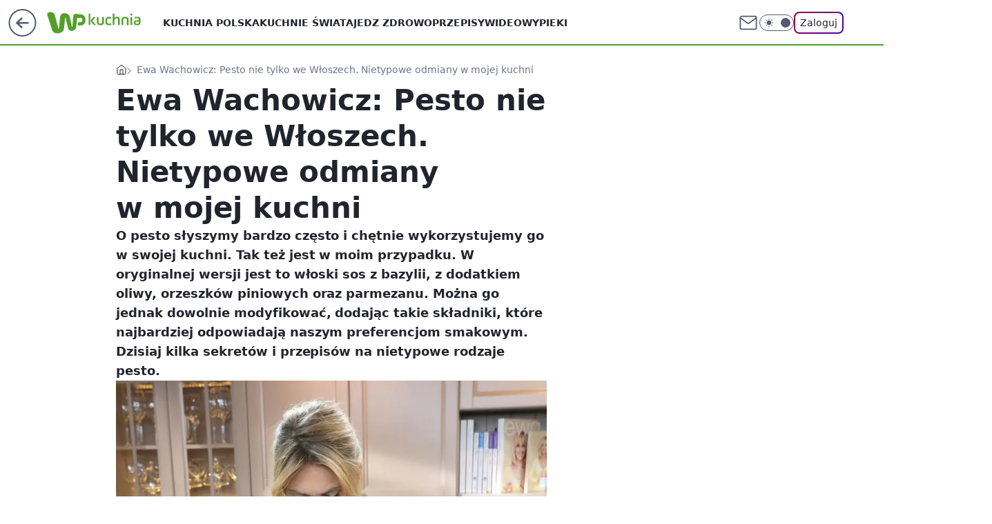

--- FILE ---
content_type: text/html; charset=utf-8
request_url: https://kuchnia.wp.pl/ewa-wachowicz-pesto-nie-tylko-we-wloszech-nietypowe-odmiany-w-mojej-kuchni-6509290740381825a
body_size: 27324
content:
<!doctype html><html lang="pl"><head><meta charset="utf-8"><meta name="viewport" content="width=device-width, viewport-fit=cover, initial-scale=1"><meta http-equiv="Cache-Control" content="no-cache"><meta http-equiv="X-UA-Compatible" content="IE=Edge"><meta http-equiv="Expires" content="0"><meta name="logo" content="/staticfiles/logo.png"><script>
		// dot
		var TECH = true;
		var GOFER = true;
		var wp_dot_type = 'click';
		var appVersion = "v1.546.0";
		var wp_dot_addparams = {"bunchID":"235145","canonical":"https://kuchnia.wp.pl/ewa-wachowicz-pesto-nie-tylko-we-wloszech-nietypowe-odmiany-w-mojej-kuchni-6509290740381825a","cauthor":"Ewa Wachowicz","ccategory":"","cdate":"2020-05-11","cedtype":"guide","ciab":"IAB8,IAB-v3-210","cid":"6509290740381825","corigin":"","cpagemax":1,"cpageno":1,"cplatform":"gofer","crepub":0,"csource":"","csystem":"ncr","ctags":"jak zrobić pesto,pesto,bazylia,kuchnia włoska","ctlength":4031,"ctype":"article","cuct":"","darkmode":false,"frontendVer":"v1.546.0|20260121","isLogged":false,"svid":"0bcf5f35-71fc-40c9-8c48-04db1ae3544b"};
		// wpjslib
		var WP = [];
		var wp_sn = "kuchnia";
		var rekid = "235145";
		var wp_push_notification_on = true;
		var wp_mobile = false;
		var wp_fb_id = "933316406876601";
		var wp_subscription = "";

		var wpStadcp = "0.000";
		var screeningv2 = true;
		var API_DOMAIN = '/';
		var API_STREAM = '/v1/stream';
		var API_GATEWAY = "/graphql";
		var API_HOST_ONE_LOGIN = "https://kuchnia.wp.pl";
		var WPP_VIDEO_EMBED = [{"adv":true,"autoplay":true,"extendedrelated":false,"floatingplayer":true,"target":"#video-player-330288597343555782","url":"https://video.wp.pl/mid,2050101,klip.html"}] || [];
		if (true) {
			var getPopoverAnchor = async () =>
				document.querySelector('[data-role="onelogin-button"]');
		}
		var wp_push_notification_on = true;
		var wp_onepager = true;
		var asyncNativeQueue = [];
		var wp_consent_logo = "/staticfiles/logo.png";
		var wp_consent_color = 'var(--wp-consent-color)';
		if (true) {
			var wp_pvid = "8e8b04d5212d07b3627f";
		}

		if (false) {
			var wp_pixel_id = "";
		}
		if (true) {
			var onResizeCallback = function (layoutType) {
				window.wp_dot_addparams.layout = layoutType;
			};

			var applicationSize = {};
			if (false) {
				var breakpointNarrow = 0;
			} else {
				var breakpointNarrow = 1280;
			}
			function onResize() {
				applicationSize.innerWidth = window.innerWidth;
				applicationSize.type =
					window.innerWidth >= breakpointNarrow ? 'wide' : 'narrow';
				onResizeCallback(applicationSize.type);
			}
			onResize();
			window.addEventListener('resize', onResize);
		}

		var loadTimoeout = window.setTimeout(function () {
			window.WP.push(function () {
				window.WP.performance.registerMark('WPJStimeout');
				loadScript();
			});
		}, 3000);

		var loadScript = function () {
			window.clearTimeout(loadTimoeout);
			document.body.setAttribute('data-wp-loaded', 'true');
		};
		window.WP.push(function () {
			window.WP.gaf.loadBunch(false, loadScript, true);
			if (true) {
				window.WP.gaf.registerCommercialBreak(2);
			}
		});
		var __INIT_CONFIG__ = {"randvar":"oiUkPrKSES","randomClasses":{"0":"LuIEl","100":"cxzXU","150":"oeMvh","162":"BykvP","180":"mRcom","200":"kpqus","250":"asYLV","280":"ONszv","282":"pLCKY","300":"kKqKd","312":"dwfWn","330":"eTPTP","332":"kngJH","40":"zhlKO","50":"eFYLa","60":"aFXWm","600":"bUoRl","662":"VsNSH","712":"MPsSX","780":"Lgcrg","810":"xxGSO","82":"WPZvV","fullPageScreeningWallpaper":"fEVVR","hasPlaceholderPadding":"eDjFf","hasVerticalPlaceholderPadding":"dNAeP","panelPremiumScreeningWallpaper":"uOkLx","placeholderMargin":"hDZtL","screeningContainer":"IUuIv","screeningWallpaper":"IDHmr","screeningWallpaperSecondary":"QpCxY","slot15ScreeningWallpaper":"EGtCB","slot16ScreeningWallpaper":"qQFqU","slot17ScreeningWallpaper":"ANbbl","slot18ScreeningWallpaper":"Hrpzq","slot19ScreeningWallpaper":"yhqzt","slot38ScreeningWallpaper":"ClyEL","slot3ScreeningWallpaper":"JhAKg","slot501ScreeningWallpaper":"ekmmD","slot75ScreeningWallpaper":"cIzVn","transparent":"Xlbsf"},"productId":"6041844705174145","isMobile":false,"social":{"facebook":{"accountName":"kuchniawppl","appId":"612516328815441","pages":[""]},"instagram":{"accountName":"wp_kuchnia"},"tiktok":{},"giphy":{},"x":{},"youtube":{},"linkedin":{}},"cookieDomain":".wp.pl","isLoggedIn":false,"user":{},"userApi":"/graphql","oneLoginApiHost":"","scriptSrc":"https://kuchnia.wp.pl/[base64]","isGridEnabled":true,"editorialIcon":{"iconUrl":"","url":"","text":""},"poll":{"id":"","title":"","photo":{"url":"","width":0,"height":0},"pollType":"","question":"","answers":null,"sponsored":false,"logoEnabled":false,"sponsorLogoFile":{"url":"","width":0,"height":0},"sponsorLogoLink":"","buttonText":"","buttonUrl":""},"abTestVariant":"","showExitDiscover":false,"isLanding":false,"scrollLockTimeout":0,"scrollMetricEnabled":false,"survicateSegments":"","isFeed":false,"isSuperApp":false,"oneLoginClientId":"wp-backend","weatherSrc":"","commonHeadSrc":"","userPanelCss":"https://kuchnia.wp.pl/[base64]","saveForLaterProductID":"5927206335214209","withNewestBottombar":true,"acid":"","withBottomRecommendationsSplit":false,"isCommentsPageAbTest":false};
		window["oiUkPrKSES"] = function (
			element,
			slot,
			withPlaceholder,
			placeholder,
			options
		) {
			window.WP.push(function () {
				if (withPlaceholder && element.parentNode) {
					window.WP.gaf.registerPlaceholder(
						slot,
						element.parentNode,
						placeholder
					);
					if (false) {
						element.parentNode.style.display = 'none';
					}
				}
				if (true) {
					window.WP.gaf.registerSlot(slot, element, options);
				}
			});
		};
	</script><meta name="gaf" content="blyqfxqo"> <script>!function(e,f){try{if(!document.cookie.match('(^|;)\\s*WPdp=([^;]*)')||/google/i.test(window.navigator.userAgent))return;f.WP=f.WP||[];f.wp_pvid=f.wp_pvid||(function(){var output='';while(output.length<20){output+=Math.random().toString(16).substr(2);output=output.substr(0,20)}return output})(20);var abtest=function(){function e(t){return!(null==t)&&"object"==typeof t&&!Array.isArray(t)&&0<Object.keys(t).length}var t="",r=f.wp_abtest;return e(r)&&(t=Object.entries(r).map(([r,t])=>{if(e(t))return Object.entries(t).map(([t,e])=>r+"|"+t+"|"+e).join(";")}).join(";")),t}();var r,s,c=[["https://kuchnia","wp","pl/[base64]"]
.join('.'),["pvid="+f.wp_pvid,(s=e.cookie.match(/(^|;)\s*PWA_adbd\s*=\s*([^;]+)/),"PWA_adbd="+(s?s.pop():"2")),location.search.substring(1),(r=e.referrer,r&&"PWAref="+encodeURIComponent(r.replace(/^https?:\/\//,""))),f.wp_sn&&"sn="+f.wp_sn,abtest&&"abtest="+encodeURIComponent(abtest)].filter(Boolean).join("&")].join("/?");e.write('<scr'+'ipt src="'+c+'"><\/scr'+'ipt>')}catch(_){console.error(_)}}(document,window);</script><script id="hb" crossorigin="anonymous" src="https://kuchnia.wp.pl/[base64]"></script><title>Ewa Wachowicz: Pesto nie tylko we Włoszech. Nietypowe odmiany w mojej kuchni</title><link href="https://kuchnia.wp.pl/ewa-wachowicz-pesto-nie-tylko-we-wloszech-nietypowe-odmiany-w-mojej-kuchni-6509290740381825a" rel="canonical"><meta name="description" content="O pesto słyszymy bardzo często i chętnie wykorzystujemy go w swojej kuchni. Tak też jest w moim przypadku. W oryginalnej wersji jest to włoski sos z bazylii, z dodatkiem oliwy, orzeszków piniowych oraz..."> <meta name="author" content="Grupa Wirtualna Polska"><meta name="robots" content="max-image-preview:large"><meta property="og:type" content="article"><meta property="og:title" content="Ewa Wachowicz: Pesto nie tylko we Włoszech. Nietypowe odmiany w mojej kuchni"><meta property="og:description" content="O pesto słyszymy bardzo często i chętnie wykorzystujemy go w swojej kuchni. Tak też jest w moim przypadku. W oryginalnej wersji jest to włoski sos z bazylii, z dodatkiem oliwy, orzeszków piniowych oraz..."><meta property="og:url" content="https://kuchnia.wp.pl/ewa-wachowicz-pesto-nie-tylko-we-wloszech-nietypowe-odmiany-w-mojej-kuchni-6509290740381825a"><meta property="og:site_name" content="WP Kuchnia"><meta property="og:locale" content="pl_PL"><meta property="og:article:tag" content="jak zrobić pesto"><meta property="og:article:tag" content="pesto"><meta property="og:article:tag" content="bazylia"><meta property="og:article:tag" content="kuchnia włoska"><meta property="og:image" content="https://v.wpimg.pl/OWFmNzAwYDYnDzhJbgxtI2RXbBMoVWN1M090WG5AdmQ-VXtIbhEmOyMfKwouWSglMx0vDTFZPztpDD4TbgF-eCIEPQotFjZ4IwAsHyVYfDF2DCgYck5ib3EOfld1QXdma1R8T3NaKTMjDncbJ0B_Z3NZbAc"><meta property="og:image:width" content="793"><meta property="og:image:height" content="852">  <meta property="og:image:type" content="image/png"><meta property="article:published_time" content="2020-05-11T07:43:00.000Z"> <meta property="article:modified_time" content="2020-05-11T07:43:32.000Z"><meta name="twitter:card" content="summary_large_image"><meta name="twitter:description" content="O pesto słyszymy bardzo często i chętnie wykorzystujemy go w swojej kuchni. Tak też jest w moim przypadku. W oryginalnej wersji jest to włoski sos z bazylii, z dodatkiem oliwy, orzeszków piniowych oraz..."><meta name="twitter:image" content="https://v.wpimg.pl/OWFmNzAwYDYnDzhJbgxtI2RXbBMoVWN1M090WG5AdmQ-VXtIbhEmOyMfKwouWSglMx0vDTFZPztpDD4TbgF-eCIEPQotFjZ4IwAsHyVYfDF2DCgYck5ib3EOfld1QXdma1R8T3NaKTMjDncbJ0B_Z3NZbAc"><meta name="fb:app_id" content="612516328815441"><meta name="fb:pages" content=""><link rel="alternate" type="application/rss+xml" href="/rss/aktualnosci" title="Aktualności"><script id="wpjslib6" type="module" src="https://kuchnia.wp.pl/[base64]" async="" crossorigin="anonymous"></script><script type="module" src="https://kuchnia.wp.pl/[base64]" crossorigin="anonymous"></script><script type="module" src="https://kuchnia.wp.pl/[base64]" crossorigin="anonymous"></script><link rel="apple-touch-icon" href="/staticfiles/icons/icon.png"><link rel="stylesheet" href="https://kuchnia.wp.pl/[base64]"><link rel="stylesheet" href="https://kuchnia.wp.pl/[base64]"><link rel="stylesheet" href="https://kuchnia.wp.pl/[base64]"><link rel="stylesheet" href="https://kuchnia.wp.pl/[base64]"><link rel="preload" as="image" href="https://v.wpimg.pl/OWFmNzAwYDYnDzhJbgxtI2RXbBMoVWN1M090WG5OfGE-WHxNbhEmOyMfKwouWSglMx0vDTFZPztpDD4TbgF-eCIEPQotFjZ4IwAsHyVYfDF2DCgYck5ib3EOfld1QXdma1R8T3NaKTMjDncbJ0B_Z3NZbAc" fetchpriority="high"><meta name="breakpoints" content="629, 1139, 1365"><meta name="content-width" content="device-width, 630, 980, 1280"><link rel="manifest" href="/site.webmanifest"><meta name="mobile-web-app-capable" content="yes"><meta name="apple-mobile-web-app-capable" content="yes"><meta name="apple-mobile-web-app-status-bar-style" content="black-translucent"><meta name="theme-color" content="var(--color-brand)"><style>.oiUkPrKSES{background-color:var(--color-neutral-25);position:relative;width:100%;min-height:200px;}.dark .oiUkPrKSES{background-color:var(--color-neutral-850);}.eDjFf .oiUkPrKSES{padding: 18px 16px 10px;}.Xlbsf{background-color:transparent;}.dark .Xlbsf{background-color:transparent;}.dNAeP{padding: 15px 0;}.hDZtL{margin:var(--wp-placeholder-margin);}.zhlKO{min-height:40px;}.aFXWm{min-height:60px;}.MPsSX{min-height:712px;}.WPZvV{min-height:82px;}.eFYLa{min-height:50px;}.BykvP{min-height:162px;}.kKqKd{min-height:300px;}.eTPTP{min-height:330px;}.bUoRl{min-height:600px;}.kngJH{min-height:332px;}.LuIEl{min-height:0px;}.Lgcrg{min-height:780px;}.pLCKY{min-height:282px;}.kpqus{min-height:200px;}.asYLV{min-height:250px;}.ONszv{min-height:280px;}.oeMvh{min-height:150px;}.dwfWn{min-height:312px;}.mRcom{min-height:180px;}.xxGSO{min-height:810px;}.cxzXU{min-height:100px;}.VsNSH{min-height:662px;}</style></head><body class=""><meta itemprop="name" content="WP Kuchnia"><div><div class="h-0"></div><script>(function(){var sc=document.currentScript;window[window.__INIT_CONFIG__.randvar](sc.previousElementSibling,6,false,{},{
    setNative: (dataNative, onViewCallback) => {
    window.asyncNativeQueue.push({
      action:"onPanelPremium",
      payload: { 
        screeningWallpaperClassName: "QpCxY", 
        dataNative: dataNative,
        onViewCallback: onViewCallback,
        
      }
})}});})()</script></div><div class="h-0"></div><script>(function(){var sc=document.currentScript;window[window.__INIT_CONFIG__.randvar](sc.previousElementSibling,10,false,{},undefined);})()</script> <div class="h-0"></div><script>(function(){var sc=document.currentScript;window[window.__INIT_CONFIG__.randvar](sc.previousElementSibling,89,false,{},undefined);})()</script> <div class="blyqfxqoh"></div><div class="sticky top-0 w-full z-300"><header data-st-area="header" id="service-header" class="bg-[--color-header-bg] h-[4.125rem] relative select-none w-full"><div class="max-w-[980px] pl-3 xl:max-w-[1280px] h-full w-full flex items-center mx-auto relative"><input class="peer hidden" id="menu-toggle-button" type="checkbox" autocomplete="off"><div class="hidden peer-checked:block"><div class="wp-header-menu"><div class="wp-link-column"><ul class="wp-link-list"><li><a class="wp-link px-4 py-3 block" href="https://kuchnia.wp.pl/kuchnia-polska-6750773602766336k">Kuchnia polska</a></li><li><a class="wp-link px-4 py-3 block" href="https://kuchnia.wp.pl/kuchnie-swiata-6750773602770432k">Kuchnie Świata</a></li><li><a class="wp-link px-4 py-3 block" href="https://kuchnia.wp.pl/jedz-zdrowo-6750773602778624k">Jedz zdrowo</a></li><li><a class="wp-link px-4 py-3 block" href="https://kuchnia.wp.pl/przepisy-7181733374421728k">Przepisy</a></li><li><a class="wp-link px-4 py-3 block" href="https://kuchnia.wp.pl/wideo-7245125634148960k">Wideo</a></li><li><a class="wp-link px-4 py-3 block" href="https://kuchnia.wp.pl/wypieki-7245125629999712k">Wypieki</a></li><li><a class="wp-link px-4 py-3 block" href="https://kuchnia.wp.pl/porady-7245125638019680k">Porady</a></li><li><a class="wp-link px-4 py-3 block" href="https://kuchnia.wp.pl/okazje-7245125643315840k">Okazje</a></li><li><a class="wp-link px-4 py-3 block" href="https://kuchnia.wp.pl/posilki-7245125670169216k">Posiłki</a></li></ul><div class="wp-social-box"><span>Obserwuj nas na:</span><div><a class="cHJldmVudENC" href="https://www.facebook.com/kuchniawppl"><svg xmlns="http://www.w3.org/2000/svg" fill="none" viewBox="0 0 24 24"><path stroke="currentColor" stroke-linecap="round" stroke-linejoin="round" stroke-width="1.5" d="M18 2.941h-3a5 5 0 0 0-5 5v3H7v4h3v8h4v-8h3l1-4h-4v-3a1 1 0 0 1 1-1h3z"></path></svg></a> <a class="cHJldmVudENC" href="https://www.instagram.com/wp_kuchnia"><svg xmlns="http://www.w3.org/2000/svg" fill="none" viewBox="0 0 24 24"><path stroke="currentColor" stroke-linecap="round" stroke-linejoin="round" stroke-width="1.5" d="M17 2.941H7a5 5 0 0 0-5 5v10a5 5 0 0 0 5 5h10a5 5 0 0 0 5-5v-10a5 5 0 0 0-5-5"></path><path stroke="currentColor" stroke-linecap="round" stroke-linejoin="round" stroke-width="1.5" d="M16 12.311a4 4 0 1 1-7.914 1.174A4 4 0 0 1 16 12.31Zm1.5-4.87h.01"></path></svg></a> </div></div></div><input class="peer hidden" id="wp-menu-link-none" name="wp-menu-links" type="radio" autocomplete="off" checked="checked"><div class="wp-teaser-column translate-x-[248px] peer-checked:translate-x-0"><div class="wp-header-menu-subtitle">Popularne w serwisie <span class="uppercase">kuchnia</span>:</div><div class="wp-teaser-grid"><a href="https://kuchnia.wp.pl/wsyp-to-do-oleju-przed-smazeniem-frytki-wyjda-idealnie-chrupiace-7245372897507520a" title="Wsyp to do oleju przed smażeniem. Frytki wyjdą idealnie chrupiące"><div class="wp-img-placeholder"><img src="https://v.wpimg.pl/ZDk1MDcwdSUKUzt3TAx4MEkLby0KVXZmHhN3ZkxEa3ATAHpyTBEzKA5DKDQMWT02HkEsMxNZKihEUD0tTAFraw9YPjQPFiNrDlwvIQdYOHJfAXUmUEZ3IAlVK2lXT2IiRlB0cVBaOHUIBSl9VkdtdF9Xbzk" loading="lazy" class="wp-img" alt="Wsyp to do oleju przed smażeniem. Frytki wyjdą idealnie chrupiące"></div><span class="wp-teaser-title">Wsyp to do oleju przed smażeniem. Frytki wyjdą idealnie chrupiące</span> <span class="wp-teaser-author">Marcin Michałowski</span></a><a href="https://kuchnia.wp.pl/czesto-na-promocji-a-malo-kto-kupuje-wzmacnia-serce-pomaga-obnizyc-cholesterol-7244706862475456a" title="Często na promocji, a mało kto kupuje. Wzmacnia serce, pomaga obniżyć cholesterol"><div class="wp-img-placeholder"><img src="https://v.wpimg.pl/YjE2MzQxdgskUDtJfgN7HmcIbxM4WnVIMBB3WH5LaF49A3pMfh4wBiBAKAo-Vj4YMEIsDSFWKQZqUz0Tfg5oRSFbPgo9GSBFIF8vHzVXb1tyAS5INxp0XnUEfFdlSzpdaFN4GGFVall2VC9LZ0ttW3JXbwc" loading="lazy" class="wp-img" alt="Często na promocji, a mało kto kupuje. Wzmacnia serce, pomaga obniżyć cholesterol"></div><span class="wp-teaser-title">Często na promocji, a mało kto kupuje. Wzmacnia serce, pomaga obniżyć cholesterol</span> <span class="wp-teaser-author">Paulina Hermann</span></a><a href="https://kuchnia.wp.pl/jedz-regularnie-ten-owoc-skora-bedzie-wygladala-lepiej-niz-po-drogich-kosmetykach-7245415837509856a" title="Jedz regularnie ten owoc. Skóra będzie wyglądała lepiej niż po drogich kosmetykach"><div class="wp-img-placeholder"><img src="https://v.wpimg.pl/OTkzMzBjYDUKGDtJbRFtIElAbxMrSGN2Hlh3WG1ZfmATS3pMbQwmOA4IKAotRCgmHgosDTJEPzhEGz0TbRx-ew8TPgouCzZ7DhcvHyZFK2JdQ3tCd1tiZVkcLld2Xns1Rht4SyNHLGNaQnRDcVl_N15Lbwc" loading="lazy" class="wp-img" alt="Jedz regularnie ten owoc. Skóra będzie wyglądała lepiej niż po drogich kosmetykach"></div><span class="wp-teaser-title">Jedz regularnie ten owoc. Skóra będzie wyglądała lepiej niż po drogich kosmetykach</span> <span class="wp-teaser-author">Marcin Michałowski</span></a><a href="https://kuchnia.wp.pl/lepsze-niz-ryz-i-kasza-jaglana-nie-ma-glutenu-i-brzuch-po-nim-nie-puchnie-7245733869713600a" title="Lepsze niż ryż i kasza jaglana. Nie ma glutenu i brzuch po nim nie puchnie"><div class="wp-img-placeholder"><img src="https://v.wpimg.pl/MGJlNzQwYiYrDjhJfgxvM2hWbBM4VWFlP050WH5EfHMyXXlMfhEkKy8eKwo-WSo1PxwvDSFZPStlDT4TfgF8aC4FPQo9FjRoLwEsHzVYenUrWH5JZ0JgJH1aKldlTiwkZw57STNaKXR4XH4YNEB5d3sIbAc" loading="lazy" class="wp-img" alt="Lepsze niż ryż i kasza jaglana. Nie ma glutenu i brzuch po nim nie puchnie"></div><span class="wp-teaser-title">Lepsze niż ryż i kasza jaglana. Nie ma glutenu i brzuch po nim nie puchnie</span> <span class="wp-teaser-author">Paulina Hermann</span></a><a href="https://kuchnia.wp.pl/czarne-kropki-na-kapuscie-nie-wyrzucaj-sprawdz-do-czego-mozesz-ja-wykorzystac-7245811557505248a" title="Czarne kropki na kapuście. Nie wyrzucaj. Sprawdź, do czego możesz ją wykorzystać"><div class="wp-img-placeholder"><img src="https://v.wpimg.pl/NGY5ZjdlYSY4VyxZSxdsM3sPeAMNTmJlLBdgSEtff3MhBG1cSwonKzxHPxoLQik1LEU7HRRCPit2VCoDSxp_aD1cKRoIDTdoPFg4DwBDd3ZvAmIPVlljdDwAOUdQVHd-dA1jWVZBKHJsA24MXQp5ImxReBc" loading="lazy" class="wp-img" alt="Czarne kropki na kapuście. Nie wyrzucaj. Sprawdź, do czego możesz ją wykorzystać"></div><span class="wp-teaser-title">Czarne kropki na kapuście. Nie wyrzucaj. Sprawdź, do czego możesz ją wykorzystać</span> <span class="wp-teaser-author">Dominika Pająk</span></a><a href="https://kuchnia.wp.pl/nic-nie-wspiera-jelit-tak-dobrze-jak-ten-napoj-nasze-babcie-pily-go-bardzo-czesto-7243630162872416a" title="Nic nie wspiera jelit tak dobrze, jak ten napój. Nasze babcie piły go bardzo często"><div class="wp-img-placeholder"><img src="https://v.wpimg.pl/OTE2ZWMyYDUkUCxkYgJtIGcIeD4kW2N2MBBgdWJKfmA9A21hYh8mOCBAPyciVygmMEI7ID1XPzhqUyo-Yg9-eyFbKSchGDZ7IF84MilWdmInVmsxf01ibXRXanp5GCk2aAptNXpUdmwjAGNmexwsZiEGeCo" loading="lazy" class="wp-img" alt="Nic nie wspiera jelit tak dobrze, jak ten napój. Nasze babcie piły go bardzo często"></div><span class="wp-teaser-title">Nic nie wspiera jelit tak dobrze, jak ten napój. Nasze babcie piły go bardzo często</span> <span class="wp-teaser-author">Paulina Hermann</span></a></div></div></div><div class="wp-header-menu-layer"></div></div><div class="header-back-button-container"><div id="wp-sg-back-button" class="back-button-container wp-back-sg" data-st-area="goToSG"><a href="/" data-back-link><svg class="back-button-icon" xmlns="http://www.w3.org/2000/svg" width="41" height="40" fill="none"><circle cx="20.447" cy="20" r="19" fill="transparent" stroke="currentColor" stroke-width="2"></circle> <path fill="currentColor" d="m18.5 12.682-.166.133-6.855 6.472a1 1 0 0 0-.089.099l.117-.126q-.087.082-.155.175l-.103.167-.075.179q-.06.178-.06.374l.016.193.053.208.08.178.103.16.115.131 6.853 6.47a1.4 1.4 0 0 0 1.897 0 1.213 1.213 0 0 0 .141-1.634l-.14-.157-4.537-4.283H28.44c.741 0 1.342-.566 1.342-1.266 0-.635-.496-1.162-1.143-1.252l-.199-.014-12.744-.001 4.536-4.281c.472-.445.519-1.14.141-1.634l-.14-.158a1.4 1.4 0 0 0-1.55-.237z"></path></svg></a></div><a href="https://www.wp.pl" title="Wirtualna Polska" class="wp-logo-link-cover" data-back-link></a><a href="/" class="cHJldmVudENC z-0" title="WP Kuchnia" id="service_logo"><svg class="text-[--color-logo] max-w-[--logo-width] h-[--logo-height] align-middle mr-8"><use href="/staticfiles/siteLogoDesktop.svg#root"></use></svg></a></div><ul class="flex text-sm/[1.3125rem] gap-8  xl:flex hidden"><li class="flex items-center group relative"><a class="whitespace-nowrap group uppercase no-underline font-semibold hover:underline text-[--color-header-text] cHJldmVudENC" href="https://kuchnia.wp.pl/kuchnia-polska-6750773602766336k">Kuchnia polska</a> </li><li class="flex items-center group relative"><a class="whitespace-nowrap group uppercase no-underline font-semibold hover:underline text-[--color-header-text] cHJldmVudENC" href="https://kuchnia.wp.pl/kuchnie-swiata-6750773602770432k">Kuchnie Świata</a> </li><li class="flex items-center group relative"><a class="whitespace-nowrap group uppercase no-underline font-semibold hover:underline text-[--color-header-text] cHJldmVudENC" href="https://kuchnia.wp.pl/jedz-zdrowo-6750773602778624k">Jedz zdrowo</a> </li><li class="flex items-center group relative"><a class="whitespace-nowrap group uppercase no-underline font-semibold hover:underline text-[--color-header-text] cHJldmVudENC" href="https://kuchnia.wp.pl/przepisy-7181733374421728k">Przepisy</a> </li><li class="flex items-center group relative"><a class="whitespace-nowrap group uppercase no-underline font-semibold hover:underline text-[--color-header-text] cHJldmVudENC" href="https://kuchnia.wp.pl/wideo-7245125634148960k">Wideo</a> </li><li class="flex items-center group relative"><a class="whitespace-nowrap group uppercase no-underline font-semibold hover:underline text-[--color-header-text] cHJldmVudENC" href="https://kuchnia.wp.pl/wypieki-7245125629999712k">Wypieki</a> </li></ul><div class="group mr-0 xl:ml-[3.5rem] flex flex-1 items-center justify-end"><div class="h-8 text-[--icon-light] flex items-center gap-4"><a id="wp-poczta-link" href="https://poczta.wp.pl/login/login.html" class="text-[--color-header-icon-light] block size-8 cHJldmVudENC"><svg viewBox="0 0 32 32" fill="none" xmlns="http://www.w3.org/2000/svg"><path d="M6.65944 6.65918H25.3412C26.6256 6.65918 27.6764 7.71003 27.6764 8.9944V23.0057C27.6764 24.2901 26.6256 25.3409 25.3412 25.3409H6.65944C5.37507 25.3409 4.32422 24.2901 4.32422 23.0057V8.9944C4.32422 7.71003 5.37507 6.65918 6.65944 6.65918Z" stroke="currentColor" stroke-width="1.8" stroke-linecap="round" stroke-linejoin="round"></path> <path d="M27.6764 8.99438L16.0003 17.1677L4.32422 8.99438" stroke="currentColor" stroke-width="1.8" stroke-linecap="round" stroke-linejoin="round"></path></svg></a><input type="checkbox" class="hidden" id="darkModeCheckbox"> <label class="wp-darkmode-toggle" for="darkModeCheckbox" aria-label="Włącz tryb ciemny"><div class="toggle-container"><div class="toggle-icon-dark"><svg viewBox="0 0 16 16" class="icon-moon" fill="currentColor" xmlns="http://www.w3.org/2000/svg"><path d="M15.293 11.293C13.8115 11.9631 12.161 12.1659 10.5614 11.8743C8.96175 11.5827 7.48895 10.8106 6.33919 9.66085C5.18944 8.5111 4.41734 7.0383 4.12574 5.43866C3.83415 3.83903 4.03691 2.18852 4.70701 0.707031C3.52758 1.24004 2.49505 2.05123 1.69802 3.07099C0.900987 4.09075 0.363244 5.28865 0.130924 6.56192C-0.101395 7.83518 -0.0213565 9.1458 0.364174 10.3813C0.749705 11.6169 1.42922 12.7404 2.34442 13.6556C3.25961 14.5708 4.38318 15.2503 5.61871 15.6359C6.85424 16.0214 8.16486 16.1014 9.43813 15.8691C10.7114 15.6368 11.9093 15.0991 12.9291 14.302C13.9488 13.505 14.76 12.4725 15.293 11.293V11.293Z"></path></svg></div><div class="toggle-icon-light"><svg fill="currentColor" class="icon-sun" xmlns="http://www.w3.org/2000/svg" viewBox="0 0 30 30"><path d="M 14.984375 0.98632812 A 1.0001 1.0001 0 0 0 14 2 L 14 5 A 1.0001 1.0001 0 1 0 16 5 L 16 2 A 1.0001 1.0001 0 0 0 14.984375 0.98632812 z M 5.796875 4.7988281 A 1.0001 1.0001 0 0 0 5.1015625 6.515625 L 7.2226562 8.6367188 A 1.0001 1.0001 0 1 0 8.6367188 7.2226562 L 6.515625 5.1015625 A 1.0001 1.0001 0 0 0 5.796875 4.7988281 z M 24.171875 4.7988281 A 1.0001 1.0001 0 0 0 23.484375 5.1015625 L 21.363281 7.2226562 A 1.0001 1.0001 0 1 0 22.777344 8.6367188 L 24.898438 6.515625 A 1.0001 1.0001 0 0 0 24.171875 4.7988281 z M 15 8 A 7 7 0 0 0 8 15 A 7 7 0 0 0 15 22 A 7 7 0 0 0 22 15 A 7 7 0 0 0 15 8 z M 2 14 A 1.0001 1.0001 0 1 0 2 16 L 5 16 A 1.0001 1.0001 0 1 0 5 14 L 2 14 z M 25 14 A 1.0001 1.0001 0 1 0 25 16 L 28 16 A 1.0001 1.0001 0 1 0 28 14 L 25 14 z M 7.9101562 21.060547 A 1.0001 1.0001 0 0 0 7.2226562 21.363281 L 5.1015625 23.484375 A 1.0001 1.0001 0 1 0 6.515625 24.898438 L 8.6367188 22.777344 A 1.0001 1.0001 0 0 0 7.9101562 21.060547 z M 22.060547 21.060547 A 1.0001 1.0001 0 0 0 21.363281 22.777344 L 23.484375 24.898438 A 1.0001 1.0001 0 1 0 24.898438 23.484375 L 22.777344 21.363281 A 1.0001 1.0001 0 0 0 22.060547 21.060547 z M 14.984375 23.986328 A 1.0001 1.0001 0 0 0 14 25 L 14 28 A 1.0001 1.0001 0 1 0 16 28 L 16 25 A 1.0001 1.0001 0 0 0 14.984375 23.986328 z"></path></svg></div></div><div class="toggle-icon-circle"></div></label><div class="relative"><form action="/auth/v1/sso/auth" data-role="onelogin-button" method="get" id="wp-login-form"><input type="hidden" name="continue_url" value="https://kuchnia.wp.pl/ewa-wachowicz-pesto-nie-tylko-we-wloszech-nietypowe-odmiany-w-mojej-kuchni-6509290740381825a"> <button type="submit" class="wp-login-button">Zaloguj</button></form></div></div><div class="ml-[0.25rem] w-[3.375rem] flex items-center justify-center"><label role="button" for="menu-toggle-button" tab-index="0" aria-label="Menu" class="cursor-pointer flex items-center justify-center size-8 text-[--color-header-icon-light]"><div class="hidden peer-checked:group-[]:flex absolute top-0 right-0 w-[3.375rem] h-[4.4375rem] bg-white dark:bg-[--color-neutral-800] z-1 items-center justify-center rounded-t-2xl peer-checked:group-[]:text-[--icon-dark]"><svg xmlns="http://www.w3.org/2000/svg" width="32" height="32" viewBox="0 0 32 32" fill="none"><path d="M24 8 8 24M8 8l16 16" stroke="currentColor" stroke-width="1.8" stroke-linecap="round" stroke-linejoin="round"></path></svg></div><div class="flex peer-checked:group-[]:hidden h-8 w-8"><svg xmlns="http://www.w3.org/2000/svg" viewBox="0 0 32 32" fill="none"><path d="M5 19h22M5 13h22M5 7h22M5 25h22" stroke="currentColor" stroke-width="1.8" stroke-linecap="round" stroke-linejoin="round"></path></svg></div></label></div></div></div><hr class="absolute bottom-0 left-0 m-0 h-px w-full border-t border-solid border-[--color-brand]"><div id="user-panel-v2-root" class="absolute z-[9999] right-0 empty:hidden"></div></header> </div> <div class="relative flex w-full flex-col items-center" data-testid="screening-main"><div class="IDHmr"><div class="absolute inset-0"></div></div><div class="w-full py-2 has-[div>div:not(:empty)]:p-0"><div class="IUuIv"></div></div><div class="flex w-full flex-col items-center"><div class="QpCxY relative w-full"><div class="absolute inset-x-0 top-0"></div></div><div class="relative w-auto"><main class="wp-main-article" style="--nav-header-height: 90px;"><div class="breadcrumbs-wrapper"><ul class="breadcrumbs" itemscope itemtype="https://schema.org/BreadcrumbList"><li class="breadcrumbs-item breadcrumbs-home" itemprop="itemListElement" itemscope itemtype="https://schema.org/ListItem"><a class="breadcrumbs-item-link" href="https://kuchnia.wp.pl" title="WP Kuchnia" itemprop="item"><svg xmlns="http://www.w3.org/2000/svg" fill="none" viewBox="0 0 16 16" class="HVbn"><path stroke="currentColor" stroke-linecap="round" stroke-linejoin="round" d="m2 6 6-4.666L14 6v7.334a1.333 1.333 0 0 1-1.333 1.333H3.333A1.333 1.333 0 0 1 2 13.334z"></path><path stroke="currentColor" stroke-linecap="round" stroke-linejoin="round" d="M6 14.667V8h4v6.667"></path></svg><span class="hidden" itemprop="name">WP Kuchnia</span></a><meta itemprop="position" content="1"></li><li class="breadcrumbs-item breadcrumbs-material" itemprop="itemListElement" itemscope itemtype="https://schema.org/ListItem"><span itemprop="name">Ewa Wachowicz: Pesto nie tylko we Włoszech. Nietypowe odmiany w mojej kuchni</span><meta itemprop="position" content="2"></li></ul></div><article data-st-area="article-article"><div class="flex mb-5"><div class="article-header flex-auto"><div><h1>Ewa Wachowicz: Pesto nie tylko we Włoszech. Nietypowe odmiany w mojej kuchni </h1></div><div class="article-lead x-tts"><p>O pesto słyszymy bardzo często i chętnie wykorzystujemy go w swojej kuchni. Tak też jest w moim przypadku. W oryginalnej wersji jest to włoski sos z bazylii, z dodatkiem oliwy, orzeszków piniowych oraz parmezanu. Można go jednak dowolnie modyfikować, dodając takie składniki, które najbardziej odpowiadają naszym preferencjom smakowym. Dzisiaj kilka sekretów i przepisów na nietypowe rodzaje pesto.</p></div><div><div class="article-img-placeholder" data-mainmedia-photo><img width="936" height="527" alt="Pesto w kuchni Ewy Wachowicz" src="https://v.wpimg.pl/OWFmNzAwYDYnDzhJbgxtI2RXbBMoVWN1M090WG5OfGE-WHxNbhEmOyMfKwouWSglMx0vDTFZPztpDD4TbgF-eCIEPQotFjZ4IwAsHyVYfDF2DCgYck5ib3EOfld1QXdma1R8T3NaKTMjDncbJ0B_Z3NZbAc" data-link="https://v.wpimg.pl/OWFmNzAwYDYnDzhJbgxtI2RXbBMoVWN1M090WG5OfGE-WHxNbhEmOyMfKwouWSglMx0vDTFZPztpDD4TbgF-eCIEPQotFjZ4IwAsHyVYfDF2DCgYck5ib3EOfld1QXdma1R8T3NaKTMjDncbJ0B_Z3NZbAc" class="wp-media-image" fetchpriority="high"></div><div class="article-img-source">Źródło zdjęć: © Archiwum prywatne</div></div><div class="info-container"><div class="flex flex-wrap gap-2 items-center"><div class="flex relative z-1"><img src="https://v.wpimg.pl/b3dpY3ouTVIFEi8AQA5AR0ZKe1oGV04REVJjEUBBUktQQHZXQQISWgkXd0MDWlMBUUJpBFtHUgZJQWoHXUdaA1VGbxwKAgMeExE6WwACC1AeXjNDCFcf" srcset="https://v.wpimg.pl/b3dpY3ouTVIFEi8AQA5AR0ZKe1oGV04REVJjEUBNUktcQHZXQQISWgkXd0MDWlMBUUJpBFtHUgZJQWoHXUdaA1VGbxwKAgMeExE6WwACC1AeXjNDCFcf 2x" alt="Ewa Wachowicz" height="40" width="40" class="rounded-full select-none text-[--color-neutral-650] bg-[--bg-content] border border-solid border-[--color-neutral-250] dark:border-[--color-neutral-600]"></div><div class="flex flex-col"><div class="flex flex-wrap text-sm font-bold "> <a class="no-underline text-inherit cHJldmVudENC" href="/autor/ewa-wachowicz/6271186478048897">Ewa Wachowicz</a></div><time class="wp-article-content-date" datetime="2020-05-11T07:43:00.000Z">11 maja 2020, 09:43</time></div></div><div class="flex justify-between sm:justify-end gap-4 relative"><button class="wp-article-action comments top" data-vab-container="social_tools" data-vab-box="comments_button" data-vab-position="top" data-vab-index="2" data-location="/ewa-wachowicz-pesto-nie-tylko-we-wloszech-nietypowe-odmiany-w-mojej-kuchni-6509290740381825a/komentarze?utm_medium=button_top&amp;utm_source=comments"><div class="flex items-center justify-center relative"><div class="wp-comment-dot"></div><svg xmlns="http://www.w3.org/2000/svg" width="16" height="16" fill="none"><path stroke="currentColor" stroke-linecap="round" stroke-linejoin="round" stroke-width="1.3" d="M14 7.6667a5.59 5.59 0 0 1-.6 2.5333 5.666 5.666 0 0 1-5.0667 3.1334 5.59 5.59 0 0 1-2.5333-.6L2 14l1.2667-3.8a5.586 5.586 0 0 1-.6-2.5333A5.667 5.667 0 0 1 5.8 2.6 5.59 5.59 0 0 1 8.3333 2h.3334A5.6535 5.6535 0 0 1 14 7.3334z"></path></svg></div>17 komentarzy</button><div class="wp-article-action-button-container"><button id="wp-article-share-button" class="wp-article-action" type="button" data-vab-container="social_tools" data-vab-position="top" data-vab-box="share" data-vab-index="1"><svg xmlns="http://www.w3.org/2000/svg" width="16" height="16" fill="none"><g stroke="currentColor" stroke-linecap="round" stroke-linejoin="round" stroke-width="1.3" clip-path="url(#clip0_1847_293)"><path d="M12.714 5.0953c1.1834 0 2.1427-.9594 2.1427-2.1428S13.8974.8098 12.714.8098s-2.1427.9593-2.1427 2.1427.9593 2.1428 2.1427 2.1428M3.2863 10.2024c1.1834 0 2.1427-.9593 2.1427-2.1427S4.4697 5.917 3.2863 5.917s-2.1427.9593-2.1427 2.1427.9593 2.1427 2.1427 2.1427M12.714 15.1902c1.1834 0 2.1427-.9593 2.1427-2.1427s-.9593-2.1427-2.1427-2.1427-2.1427.9593-2.1427 2.1427.9593 2.1427 2.1427 2.1427M5.4287 9.3455l5.1425 2.5712M10.5712 4.2029 5.4287 6.774"></path></g> <defs><clipPath id="clip0_1847_293"><path fill="currentColor" d="M0 0h16v16H0z"></path></clipPath></defs></svg></button><div id="wp-article-share-menu" class="wp-article-share-menu"><button id="share-x" class="wp-article-share-option" data-vab-container="social_tools" data-vab-position="top" data-vab-box="share_twitter" data-vab-index="3"><span class="wp-article-share-icon"><svg xmlns="http://www.w3.org/2000/svg" fill="currentColor" viewBox="0 0 1200 1227"><path d="M714.163 519.284 1160.89 0h-105.86L667.137 450.887 357.328 0H0l468.492 681.821L0 1226.37h105.866l409.625-476.152 327.181 476.152H1200L714.137 519.284zM569.165 687.828l-47.468-67.894-377.686-540.24h162.604l304.797 435.991 47.468 67.894 396.2 566.721H892.476L569.165 687.854z"></path></svg></span> <span>Udostępnij na X</span></button> <button id="share-facebook" class="wp-article-share-option" data-vab-container="social_tools" data-vab-position="top" data-vab-box="share_facebook" data-vab-index="4"><span class="wp-article-share-icon"><svg xmlns="http://www.w3.org/2000/svg" fill="none" viewBox="0 0 24 24"><path stroke="currentColor" stroke-linecap="round" stroke-linejoin="round" stroke-width="1.5" d="M18 2.941h-3a5 5 0 0 0-5 5v3H7v4h3v8h4v-8h3l1-4h-4v-3a1 1 0 0 1 1-1h3z"></path></svg></span> <span>Udostępnij na Facebooku</span></button></div><button id="wp-article-save-button" type="button" class="group wp-article-action disabled:cursor-not-allowed" data-save-id="6509290740381825" data-save-type="ARTICLE" data-save-image="https://filerepo.grupawp.pl/api/v1/display/embed/3f0afb39-87c0-4681-9252-fdec9af70054" data-save-url="https://kuchnia.wp.pl/ewa-wachowicz-pesto-nie-tylko-we-wloszech-nietypowe-odmiany-w-mojej-kuchni-6509290740381825a" data-save-title="Ewa Wachowicz: Pesto nie tylko we Włoszech. Nietypowe odmiany w mojej kuchni" data-saved="false" data-vab-container="social_tools" data-vab-box="save_button" data-vab-position="top" data-vab-index="0"><svg xmlns="http://www.w3.org/2000/svg" width="12" height="15" fill="none"><path stroke="currentColor" stroke-linecap="round" stroke-linejoin="round" stroke-width="1.3" d="m10.6499 13.65-5-3.6111-5 3.6111V2.0945c0-.3831.1505-.7505.4184-1.0214A1.42 1.42 0 0 1 2.0785.65h7.1428c.379 0 .7423.1521 1.0102.423s.4184.6383.4184 1.0214z"></path></svg></button></div></div></div></div><div class="relative ml-4 flex w-[304px] shrink-0 flex-col flex-nowrap"> <div class="mt-3 w-full [--wp-placeholder-margin:0_0_24px_0]"><div class="oiUkPrKSES hDZtL eFYLa Xlbsf"><div class="h-0"></div><script>(function(){var sc=document.currentScript;window[window.__INIT_CONFIG__.randvar](sc.previousElementSibling,67,true,{"fixed":true,"top":90},undefined);})()</script></div></div><div class="sticky top-[--nav-header-height] w-full"><div class="oiUkPrKSES bUoRl Xlbsf"><div class="h-0"></div><script>(function(){var sc=document.currentScript;window[window.__INIT_CONFIG__.randvar](sc.previousElementSibling,36,true,{"fixed":true,"sticky":true,"top":90},undefined);})()</script></div></div></div></div><div class="my-6 grid w-full grid-cols-[624px_304px] gap-x-4 xl:grid-cols-[196px_724px_304px]"><aside role="complementary" class="relative hidden flex-none flex-col flex-nowrap xl:flex row-span-3"><div class="sticky top-[90px] hidden xl:block xl:-mt-1" id="article-left-rail"></div></aside><div class="wp-billboard col-span-2 [--wp-placeholder-margin:0_0_20px_0]"><div class="oiUkPrKSES hDZtL kKqKd"><img role="presentation" class="absolute left-1/2 top-1/2 max-h-[80%] max-w-[100px] -translate-x-1/2 -translate-y-1/2" src="https://v.wpimg.pl/ZXJfd3AudTkrBBIAbg54LGhcRlAxHQUrPgJGH2MAeGJoSQ1eIBI_K2UHAEVuBTY5KQMMXC0RPyoVERQdMgM9ejc" loading="lazy" decoding="async"><div class="h-0"></div><script>(function(){var sc=document.currentScript;window[window.__INIT_CONFIG__.randvar](sc.previousElementSibling,3,true,{"fixed":true},{
    setNative: (dataNative, onViewCallback) => {
    window.asyncNativeQueue.push({
      action: "onAlternativeScreening",
      payload:{ 
            screeningWallpaperClassName: "IDHmr", 
            alternativeContainerClassName: "IUuIv", 
            slotNumber: 3,
            dataNative: dataNative,
            onViewCallback: onViewCallback
    }})}});})()</script></div></div><div class="flex flex-auto flex-col"><div class="mb-4 flex flex-col gap-6"><div class="wp-content-text-raw"><h2 id="title-330288597343359174" class="x-tts">Zdrowe, pożywne i bardzo smaczne – takie właśnie jest pesto!</h2></div> <div class="wp-content-text-raw x-tts" data-uxc="paragraph1" data-cpidx="0"><p>Nie oszukujmy się - tradycyjne <a href="https://kuchnia.wp.pl/pesto-6428703403464833c">pesto</a> jest stosunkowo kaloryczne. Zawiera jednak tłuszcze, które pochodzą z oliwy oraz orzechów. Kwasy tłuszczowe jednonienasycone oraz wielonienasycone mają niezwykle korzystny wpływ na zdrowie i pozwalają zmniejszyć ryzyko wystąpienia chorób serca, a co więcej pomagają regulować poziom glukozy we krwi.</p></div> <div class="wp-content-text-raw x-tts" data-cpidx="1"><p>Pesto jest też źródłem wielu witamin oraz składników mineralnych - uzależnione jest to od produktów, z jakich go zrobimy. Możemy w nim znaleźć: wapń, selen, magnez czy fosfor. Pesto ma działanie przeciwzapalne oraz wspomaga odporność naszego organizmu, co w obecnych czasach jest szczególnie ważne.</p></div> <div class="wp-content-text-raw x-tts" data-cpidx="2"><p>Kluczowa kwestia - pesto jest niezwykle smaczne, można je zrobić jak i wykorzystać, na wiele różnych sposobów. O czym mowa? Najczęściej oczywiście wzbogacamy nim makaron. Z dodatkiem świeżej <a href="https://kuchnia.wp.pl/bazylia-wlasciwosci-i-zastosowanie-popularnej-rosliny-6054912695342209a">bazylii</a> na wierzchu nie tylko smakuje, ale prezentuje się wyjątkowo apetycznie! Można jednak dodawać je także do ryżu, kaszy albo potraw mięsnych. Wiele osób używa go także jako smarowidła do chleba. Świeżo wypieczony chleb z domowym pesto - wspaniała przekąska albo dodatek do sałatki.</p></div> <div class="oiUkPrKSES asYLV"><img role="presentation" class="absolute left-1/2 top-1/2 max-h-[80%] max-w-[100px] -translate-x-1/2 -translate-y-1/2" src="https://v.wpimg.pl/ZXJfd3AudTkrBBIAbg54LGhcRlAxHQUrPgJGH2MAeGJoSQ1eIBI_K2UHAEVuBTY5KQMMXC0RPyoVERQdMgM9ejc" loading="lazy" decoding="async"><div class="h-0"></div><script>(function(){var sc=document.currentScript;window[window.__INIT_CONFIG__.randvar](sc.previousElementSibling,5,true,{"fixed":true,"top":90},undefined);})()</script></div><div class="wp-content-text-raw"><h2 id="title-330288597343555782" class="wp-content-title">Zobacz też: Czosnek niedźwiedzi - bieszczadzki skarb</h2></div> <div class="wp-content-part-video" data-moth-video="false" data-type="WIDEOWPPL" data-uxc="video"><div class="embed-wpplayer"><div class="wpplayer-placeholder" data-cpidx="4"><div data-video-config="{&#34;adv&#34;:true,&#34;autoplay&#34;:true,&#34;extendedrelated&#34;:false,&#34;floatingplayer&#34;:true,&#34;mediaEmbed&#34;:&#34;intext&#34;,&#34;target&#34;:&#34;#video-player-330288597343555782&#34;,&#34;url&#34;:&#34;https://video.wp.pl/mid,2050101,klip.html&#34;}" class="video-placeholder" id="video-player-330288597343555782"></div></div></div></div> <div class="wp-content-text-raw x-tts" data-cpidx="5"><p>Najpopularniejsze, tradycyjne pesto z bazylii często zastępuję takim na bazie pietruszki i rukoli. Przepis znajdziecie poniżej.</p></div><div class="wp-content-text-raw"><h2 id="title-330288597343686854" class="x-tts">Niezbędne składniki:</h2></div> <div class="wp-content-text-raw x-tts" data-cpidx="6"><p>●   1 garść orzechów laskowych<br />
●   3 ząbki czosnku<br />
●   1 łyżeczka soli<br />
●   2 garście rukoli<br />
●   1 garść liści pietruszki<br />
●   ½ szklanki oliwy</p></div> <div class="oiUkPrKSES asYLV"><img role="presentation" class="absolute left-1/2 top-1/2 max-h-[80%] max-w-[100px] -translate-x-1/2 -translate-y-1/2" src="https://v.wpimg.pl/ZXJfd3AudTkrBBIAbg54LGhcRlAxHQUrPgJGH2MAeGJoSQ1eIBI_K2UHAEVuBTY5KQMMXC0RPyoVERQdMgM9ejc" loading="lazy" decoding="async"><div class="h-0"></div><script>(function(){var sc=document.currentScript;window[window.__INIT_CONFIG__.randvar](sc.previousElementSibling,11,true,{"fixed":true,"top":90},undefined);})()</script></div> <div class="wp-content-text-raw x-tts" data-cpidx="8"><p><strong>Przygotowanie:</strong> orzechy laskowe uprażyć w piekarniku i obrać ze skórki. Wrzucić do miksera. Dodać czosnek. Zmielić. Posolić, dorzucić rukolę i pietruszkę. Zmiksować. Wlać oliwę i wymieszać na wolnych obrotach.</p></div> <div class="wp-content-text-raw x-tts" data-cpidx="9"><p>Jeśli pesto chcemy dłużej przechowywać, trzeba przełożyć je do zamykanego naczynia, zalać oliwą, przykryć i włożyć do lodówki.</p></div><div class="wp-content-text-raw"><h2 id="title-330288597343883462" class="x-tts">Stawiaj na te składniki, które lubisz najbardziej i które do siebie pasują</h2></div> <div class="wp-content-text-raw x-tts" data-cpidx="10"><p>W przypadku pesto można oczywiście fantazjować i oddawać się kulinarnym eksperymentom, ale z umiarem. Zawsze wybierajcie te składniki, które najbardziej do siebie pasują. Jeśli o mnie chodzi, to jestem wielką fanką zielonego pasto z dodatkiem czosnku niedźwiedziego. Czosnek niedźwiedzi jest nie tylko smaczny, ale też bardzo zdrowy. Niektórzy członkowie mojej rodziny zajadą się takim pesto od razu po jego przyrządzeniu, aż tak im smakuje. Aromat i smak jest nie do przebicia. Poniżej znajdziecie niezbędne składniki oraz przepis.</p></div> <div class="oiUkPrKSES asYLV"><img role="presentation" class="absolute left-1/2 top-1/2 max-h-[80%] max-w-[100px] -translate-x-1/2 -translate-y-1/2" src="https://v.wpimg.pl/ZXJfd3AudTkrBBIAbg54LGhcRlAxHQUrPgJGH2MAeGJoSQ1eIBI_K2UHAEVuBTY5KQMMXC0RPyoVERQdMgM9ejc" loading="lazy" decoding="async"><div class="h-0"></div><script>(function(){var sc=document.currentScript;window[window.__INIT_CONFIG__.randvar](sc.previousElementSibling,12,true,{"fixed":true,"top":90},undefined);})()</script></div> <figure class="wp-content-part-image single-image" style="--aspect-ratio:NaN;"><div class="wp-photo-image-container"><picture class="wp-height-limited-image"><source media="(max-width: 629px)" srcSet="https://v.wpimg.pl/YWY0ZDcxdjY4Uix3TAN7I3sKeC0KWnV1LBJgZkwbdmFqACJrBRE1MitVKitNHysiKVEtNE0INXg4QDNrFUl2MzBDKigCAXYyNFI_IExPPTRsVmlyUFVgZWkFd3BQST16YVVudk5Ib2Y6ATsiVxxuZjwSJw"> <source media="(min-width: 630px) and (max-width: 1139px)" srcSet="https://v.wpimg.pl/YWY0ZDcxdjY4Uix3TAN7I3sKeC0KWnV1LBJgZkwbdmFpCCJrBRE1MitVKitNHysiKVEtNE0INXg4QDNrFUl2MzBDKigCAXYyNFI_IExPPTRsVmlyUFVgZWkFd3BQST16YVVudk5Ib2Y6ATsiVxxuZjwSJw"> <source media="(min-width: 1140px) and (max-width: 1279px)" srcSet="https://v.wpimg.pl/YWY0ZDcxdjY4Uix3TAN7I3sKeC0KWnV1LBJgZkwbdm5tBCJrBRE1MitVKitNHysiKVEtNE0INXg4QDNrFUl2MzBDKigCAXYyNFI_IExPPTRsVmlyUFVgZWkFd3BQST16YVVudk5Ib2Y6ATsiVxxuZjwSJw"> <source media="(min-width: 1280px)" srcSet="https://v.wpimg.pl/MWFmNGQ3YjYnDzh0fkhvI2RXbC44EWF1M090ZX5QYmZ2WXo_flUkOyMfKzc-HSolMx0vMCEdPTtpDD4ufkV8eCIEPTc9UjR4IwAsIjUcejMlWCh0ZwBgbnRde2plAHwza1Urc2MefWF3Dn8mNwcpYHcIbDo"> <img src="https://v.wpimg.pl/MWFmNGQ3YjYnDzh0fkhvI2RXbC44EWF1M090ZX5QYmZ0VX4_flUkOyMfKzc-HSolMx0vMCEdPTtpDD4ufkV8eCIEPTc9UjR4IwAsIjUcejMlWCh0ZwBgbnRde2plAHwza1Urc2MefWF3Dn8mNwcpYHcIbDo" width="0" height="0" loading="lazy" class="wp-media-image" alt="Obraz" data-lightbox="true"></picture> </div><figcaption class="image-description"><span class="image-caption"></span> <span class="image-source">© Archiwum prywatne</span></figcaption></figure> <div class="wp-content-text-raw x-tts" data-cpidx="13"><h2>Pesto z czosnku niedźwiedziego</h2></div><div class="wp-content-text-raw"><h2 id="title-330288597344080070" class="x-tts">Składniki:</h2></div> <div class="wp-content-text-raw x-tts" data-cpidx="14"><p>●   4 garście posiekanego czosnku niedźwiedziego<br />
●   2 garście orzechów laskowych<br />
●   3 ząbki czosnku<br />
●   ½ łyżeczki soli<br />
●   ½ szklanki oliwy</p></div> <div class="oiUkPrKSES asYLV"><img role="presentation" class="absolute left-1/2 top-1/2 max-h-[80%] max-w-[100px] -translate-x-1/2 -translate-y-1/2" src="https://v.wpimg.pl/ZXJfd3AudTkrBBIAbg54LGhcRlAxHQUrPgJGH2MAeGJoSQ1eIBI_K2UHAEVuBTY5KQMMXC0RPyoVERQdMgM9ejc" loading="lazy" decoding="async"><div class="h-0"></div><script>(function(){var sc=document.currentScript;window[window.__INIT_CONFIG__.randvar](sc.previousElementSibling,13,true,{"fixed":true,"top":90},undefined);})()</script></div> <div class="wp-content-text-raw x-tts" data-cpidx="16"><p><strong>Przygotowanie:</strong> orzechy uprażyć w piekarniku (7-8 minut w temp. 200 st. C). Przełożyć do ściereczki i ocierając pozbawić skórki. Wrzucić do miksera, dodać czosnek i zmiksować. Dorzucić posiekane liście czosnku niedźwiedziego, posolić, wlać oliwę i ponownie zmiksować. Przełożyć do słoiczka, na wierzch wlać oliwę. Przechowywać w lodówce.</p></div> <div class="wp-content-text-raw x-tts" data-cpidx="17"><p>Pesto oczywiście nie musi być zielone. Dużą popularnością cieszy się także to czerwone, na bazie suszonych pomidorów. Jeśli przygotowujemy w domu imprezę, to warto przyrządzić nawet kilka rodzajów i umieścić w słoiczkach, by nasi goście mieli wybór.</p></div> <div class="wp-content-text-raw x-tts" data-cpidx="18"><strong>Pesto z suszonych pomidorów</strong></div> <div class="oiUkPrKSES asYLV"><img role="presentation" class="absolute left-1/2 top-1/2 max-h-[80%] max-w-[100px] -translate-x-1/2 -translate-y-1/2" src="https://v.wpimg.pl/ZXJfd3AudTkrBBIAbg54LGhcRlAxHQUrPgJGH2MAeGJoSQ1eIBI_K2UHAEVuBTY5KQMMXC0RPyoVERQdMgM9ejc" loading="lazy" decoding="async"><div class="h-0"></div><script>(function(){var sc=document.currentScript;window[window.__INIT_CONFIG__.randvar](sc.previousElementSibling,14,true,{"fixed":true,"top":90},undefined);})()</script></div><div class="wp-content-text-raw"><h2 id="title-330288597344342214" class="x-tts">Składniki:</h2></div> <div class="wp-content-text-raw x-tts" data-cpidx="20"><p>●   garść orzechów laskowych<br />
●   3 ząbki czosnku<br />
●   1 słoiczek pomidorów suszonych w oliwie<br />
●   papryczka chili<br />
●   garść startego parmezanu<br />
●   kilka liści bazylii<br />
●   sól<br />
●   oliwa</p></div> <figure class="wp-content-part-image single-image" style="--aspect-ratio:NaN;"><div class="wp-photo-image-container"><picture class="wp-height-limited-image"><source media="(max-width: 629px)" srcSet="https://v.wpimg.pl/ODZkZjA3YCU7CSxZbkhtMHhReAMoEWNmL0lgSG5QYHJpWyJFJ1ojISgOKgVvVD0xKgotGm9DI2s7GzNFNwJgIDMYKgYgSmAhNwk_Dm4AKX1qDWkPIB4rJz4Kd14jUnZpOFpjCWxWdyJqD2JcJVV_czxJJw"> <source media="(min-width: 630px) and (max-width: 1139px)" srcSet="https://v.wpimg.pl/ODZkZjA3YCU7CSxZbkhtMHhReAMoEWNmL0lgSG5QYHJqUyJFJ1ojISgOKgVvVD0xKgotGm9DI2s7GzNFNwJgIDMYKgYgSmAhNwk_Dm4AKX1qDWkPIB4rJz4Kd14jUnZpOFpjCWxWdyJqD2JcJVV_czxJJw"> <source media="(min-width: 1140px) and (max-width: 1279px)" srcSet="https://v.wpimg.pl/ODZkZjA3YCU7CSxZbkhtMHhReAMoEWNmL0lgSG5QYH1uXyJFJ1ojISgOKgVvVD0xKgotGm9DI2s7GzNFNwJgIDMYKgYgSmAhNwk_Dm4AKX1qDWkPIB4rJz4Kd14jUnZpOFpjCWxWdyJqD2JcJVV_czxJJw"> <source media="(min-width: 1280px)" srcSet="https://v.wpimg.pl/ZDg2ZGYwdSUGUCx0dgx4MEUIeC4wVXZmEhBgZXYUdXVXBm4_dhEzKAJAPzc2WT02EkI7MClZKihIUyoudgFrawNbKTc1FiNrAl84Ij1YaSJeAjx0PBZ3IARWO2ptFTt9SlBrfjpaP3wBAj5_bxM8dFBUeDo"> <img src="https://v.wpimg.pl/ZDg2ZGYwdSUGUCx0dgx4MEUIeC4wVXZmEhBgZXYUdXVVCmo_dhEzKAJAPzc2WT02EkI7MClZKihIUyoudgFrawNbKTc1FiNrAl84Ij1YaSJeAjx0PBZ3IARWO2ptFTt9SlBrfjpaP3wBAj5_bxM8dFBUeDo" width="0" height="0" loading="lazy" class="wp-media-image" alt="Obraz" data-lightbox="true"></picture> </div><figcaption class="image-description"><span class="image-caption"></span> <span class="image-source">© Archiwum prywatne</span></figcaption></figure> <div class="wp-content-text-raw x-tts" data-cpidx="22"><p><strong>Przygotowanie:</strong> orzechy laskowe uprażyć i obrać ze skórki. Wrzucić do miksera. Dodać czosnek i zmiksować. Dodać suszone pomidory (wraz z oliwą), papryczkę chili, parmezan i liście bazylii. Przyprawić solą. Zmiksować. Podczas miksowania wlać oliwę – do pożądanej konsystencji. Przełożyć do słoiczka. Zalać oliwą.</p></div> <div class="oiUkPrKSES asYLV"><img role="presentation" class="absolute left-1/2 top-1/2 max-h-[80%] max-w-[100px] -translate-x-1/2 -translate-y-1/2" src="https://v.wpimg.pl/ZXJfd3AudTkrBBIAbg54LGhcRlAxHQUrPgJGH2MAeGJoSQ1eIBI_K2UHAEVuBTY5KQMMXC0RPyoVERQdMgM9ejc" loading="lazy" decoding="async"><div class="h-0"></div><script>(function(){var sc=document.currentScript;window[window.__INIT_CONFIG__.randvar](sc.previousElementSibling,61,true,{"fixed":true,"top":90},undefined);})()</script></div> <div class="wp-content-text-raw x-tts" data-cpidx="24"><p><strong>Chcesz się pochwalić swoimi kulinarnymi osiągnięciami? Masz ciekawy przepis? Prześlij nam przez <a href="https://dziejesie.wp.pl/" target="_blank">dziejesie.wp.pl</a></strong></p></div></div><div class="flex gap-4 flex-col" data-uxc="end_text"><div class="flex justify-between gap-4"><div class=""><input id="wp-articletags-tags-expand" name="tags-expand" type="checkbox"><div class="wp-articletags" data-st-area="article-tags"><a title="jak zrobić pesto" class="cHJldmVudENC" href="/jak-zrobic-pesto-temat-6054909159511169" rel="tag">jak zrobić pesto</a> <a title="pesto" class="cHJldmVudENC" href="/pesto-temat-6054629000062081" rel="tag">pesto</a> <a title="bazylia" class="cHJldmVudENC" href="/bazylia-temat-5984494935143041" rel="tag">bazylia</a> <a title="kuchnia włoska" class="wp-articletags-hidden cHJldmVudENC" href="/kuchnia-wloska-temat-6043966922785409" rel="tag">kuchnia włoska</a> <label for="wp-articletags-tags-expand"><span>+1</span></label></div></div><button class="wp-article-action comments bottom" data-vab-container="social_tools" data-vab-box="comments_button" data-vab-position="bottom" data-vab-index="2" data-location="/ewa-wachowicz-pesto-nie-tylko-we-wloszech-nietypowe-odmiany-w-mojej-kuchni-6509290740381825a/komentarze?utm_medium=button_bottom&amp;utm_source=comments"><div class="flex items-center justify-center relative"><div class="wp-comment-dot"></div><svg xmlns="http://www.w3.org/2000/svg" width="16" height="16" fill="none"><path stroke="currentColor" stroke-linecap="round" stroke-linejoin="round" stroke-width="1.3" d="M14 7.6667a5.59 5.59 0 0 1-.6 2.5333 5.666 5.666 0 0 1-5.0667 3.1334 5.59 5.59 0 0 1-2.5333-.6L2 14l1.2667-3.8a5.586 5.586 0 0 1-.6-2.5333A5.667 5.667 0 0 1 5.8 2.6 5.59 5.59 0 0 1 8.3333 2h.3334A5.6535 5.6535 0 0 1 14 7.3334z"></path></svg></div>17 komentarzy</button></div></div></div><aside role="complementary" class="relative flex max-w-[304px] flex-none flex-col gap-5"><div id="article-right-rail"><div class="rail-container"><div class="sticky top-[--nav-header-height] w-full"><div class="oiUkPrKSES bUoRl Xlbsf"><div class="h-0"></div><script>(function(){var sc=document.currentScript;window[window.__INIT_CONFIG__.randvar](sc.previousElementSibling,37,true,{"fixed":true,"sticky":true,"top":90},undefined);})()</script></div></div></div></div><div class="flex-none"><div class="oiUkPrKSES bUoRl Xlbsf"><div class="h-0"></div><script>(function(){var sc=document.currentScript;window[window.__INIT_CONFIG__.randvar](sc.previousElementSibling,35,true,{"fixed":true,"sticky":true,"top":90},undefined);})()</script></div></div></aside></div></article><div class="oiUkPrKSES kKqKd"><img role="presentation" class="absolute left-1/2 top-1/2 max-h-[80%] max-w-[100px] -translate-x-1/2 -translate-y-1/2" src="https://v.wpimg.pl/ZXJfd3AudTkrBBIAbg54LGhcRlAxHQUrPgJGH2MAeGJoSQ1eIBI_K2UHAEVuBTY5KQMMXC0RPyoVERQdMgM9ejc" loading="lazy" decoding="async"><div class="h-0"></div><script>(function(){var sc=document.currentScript;window[window.__INIT_CONFIG__.randvar](sc.previousElementSibling,15,true,{"fixed":true},undefined);})()</script></div> <div class="my-6 flex w-full gap-4 justify-end"><div class="flex-auto max-w-[920px]"><div class="wp-cockroach h-full flex flex-col gap-6" data-st-area="list-selected4you"><span class="wp-cockroach-header text-[22px]/7 font-bold text-center mt-6">Wybrane dla Ciebie</span><div class="grid xl:grid-cols-3 grid-cols-2 gap-4 lg:gap-6" data-uxc="start_recommendations"><div><div class="size-full"><div class="alternative-container-810"></div><div class="h-0"></div><script>(function(){var sc=document.currentScript;window[window.__INIT_CONFIG__.randvar](sc.previousElementSibling,810,false,{},{
setNative: (dataNative, onViewCallback) => {
    window.asyncNativeQueue.push({
        action:"onTeaser",
        payload: { 
          teaserClassName: "teaser-810",
          nativeSlotClassName: "teaser-native-810",
          alternativeContainerClassName: "alternative-container-810",
          dataNative: dataNative,
          onViewCallback: onViewCallback,
          template: "",
          onRenderCallback:(t)=>{window.__GOFER_FACTORY__.userActions.registerNative(t,0,12)}
        }
})}});})()</script><div class="teaser-native-810 wp-cockroach-native-teaser relative" data-position="1"></div><a class="wp-teaser teaser-810" href="https://kuchnia.wp.pl/mycie-surowego-miesa-przed-obrobka-ma-sens-czy-szkodzi-7245847759743168a" title="Mycie surowego mięsa przed obróbką. Ma sens czy szkodzi?" data-service="kuchnia.wp.pl"><div class="wp-img-placeholder"><img src="https://v.wpimg.pl/N2FjODEyYVMnCDl3agJsRmRQbS0sW2IQM0h1ZmpKewI-RSktKRw8VzYFYSM3DD5TMRphNClWL0IvRTl1ah0nQTYGLj1qHCNQIw5gdyAbLQFxCHdpfEF3Bmtedyd0VHYBcAhiICFNegUnCXd1d0B8EDs" loading="lazy" alt="Mycie surowego mięsa przed obróbką. Ma sens czy szkodzi?"></div><span class="wp-teaser-title">Mycie surowego mięsa przed obróbką. Ma sens czy szkodzi?</span> </a></div></div><div><div class="size-full"><div class="alternative-container-80"></div><div class="h-0"></div><script>(function(){var sc=document.currentScript;window[window.__INIT_CONFIG__.randvar](sc.previousElementSibling,80,false,{},{
setNative: (dataNative, onViewCallback) => {
    window.asyncNativeQueue.push({
        action:"onTeaser",
        payload: { 
          teaserClassName: "teaser-80",
          nativeSlotClassName: "teaser-native-80",
          alternativeContainerClassName: "alternative-container-80",
          dataNative: dataNative,
          onViewCallback: onViewCallback,
          template: "",
          onRenderCallback:(t)=>{window.__GOFER_FACTORY__.userActions.registerNative(t,1,12)}
        }
})}});})()</script><div class="teaser-native-80 wp-cockroach-native-teaser relative" data-position="2"></div><a class="wp-teaser teaser-80" href="https://kuchnia.wp.pl/wielu-odruchowo-wrzuca-do-zlewu-hydraulik-nigdy-by-tego-nie-zrobil-7245836604868800a" title="Wielu odruchowo wrzuca do zlewu. Hydraulik nigdy by tego nie zrobił" data-service="kuchnia.wp.pl"><div class="wp-img-placeholder"><img src="https://v.wpimg.pl/ODZjOGRhYCU7CDl0fRNtMHhQbS47SmNmL0h1ZX1benQiRSkuPg09ISoFYSAgHT8lLRphNz5HLjQzRTl2fQwmNyoGLj59DSImPw5gcDENfiA5D35qMA56cndeeCM3RS5xbF1iJWdRfXxsCXcjM1ouZic" loading="lazy" alt="Wielu odruchowo wrzuca do zlewu. Hydraulik nigdy by tego nie zrobił"></div><span class="wp-teaser-title">Wielu odruchowo wrzuca do zlewu. Hydraulik nigdy by tego nie zrobił</span> </a></div></div><div><div class="size-full"><div class="alternative-container-811"></div><div class="h-0"></div><script>(function(){var sc=document.currentScript;window[window.__INIT_CONFIG__.randvar](sc.previousElementSibling,811,false,{},{
setNative: (dataNative, onViewCallback) => {
    window.asyncNativeQueue.push({
        action:"onTeaser",
        payload: { 
          teaserClassName: "teaser-811",
          nativeSlotClassName: "teaser-native-811",
          alternativeContainerClassName: "alternative-container-811",
          dataNative: dataNative,
          onViewCallback: onViewCallback,
          template: "",
          onRenderCallback:(t)=>{window.__GOFER_FACTORY__.userActions.registerNative(t,2,12)}
        }
})}});})()</script><div class="teaser-native-811 wp-cockroach-native-teaser relative" data-position="3"></div><a class="wp-teaser teaser-811" href="https://kuchnia.wp.pl/czarne-kropki-na-kapuscie-nie-wyrzucaj-sprawdz-do-czego-mozesz-ja-wykorzystac-7245811557505248a" title="Czarne kropki na kapuście. Nie wyrzucaj. Sprawdź, do czego możesz ją wykorzystać" data-service="kuchnia.wp.pl"><div class="wp-img-placeholder"><img src="https://v.wpimg.pl/NGY5ZjdlYSY4VyxZSxdsM3sPeAMNTmJlLBdgSEtfe3chGjwDCAk8IiladA0WGT4mLkV0GghDLzcwGixbSwgnNClZOxNLCSMlPFF1U1VaeX88B29HVwl7JHQBYlNdQXZ-agd3DFFZeHM_DDxdAVkqZSQ" loading="lazy" alt="Czarne kropki na kapuście. Nie wyrzucaj. Sprawdź, do czego możesz ją wykorzystać"></div><span class="wp-teaser-title">Czarne kropki na kapuście. Nie wyrzucaj. Sprawdź, do czego możesz ją wykorzystać</span> </a></div></div><div><div class="size-full"><div class="alternative-container-812"></div><div class="h-0"></div><script>(function(){var sc=document.currentScript;window[window.__INIT_CONFIG__.randvar](sc.previousElementSibling,812,false,{},{
setNative: (dataNative, onViewCallback) => {
    window.asyncNativeQueue.push({
        action:"onTeaser",
        payload: { 
          teaserClassName: "teaser-812",
          nativeSlotClassName: "teaser-native-812",
          alternativeContainerClassName: "alternative-container-812",
          dataNative: dataNative,
          onViewCallback: onViewCallback,
          template: "",
          onRenderCallback:(t)=>{window.__GOFER_FACTORY__.userActions.registerNative(t,3,12)}
        }
})}});})()</script><div class="teaser-native-812 wp-cockroach-native-teaser relative" data-position="4"></div><a class="wp-teaser teaser-812" href="https://kuchnia.wp.pl/czy-paczki-mozna-mrozic-nie-kazdy-wie-7245756874606784a" title="Czy pączki można mrozić? Nie każdy wie" data-service="kuchnia.wp.pl"><div class="wp-img-placeholder"><img src="https://v.wpimg.pl/OTk3MjIwYDUKUTtZZgxtIEkJbwMgVWN2HhF3SGZEemQTHCsDJRI9MRtcYw07Aj81HENjGiVYLiQCHDtbZhMmJxtfLBNmEiI2DldiXSsReGBTUH9HKkQtY0YHLgwtWi41WABgXX9BLW1SBH9YeUJ5dhY" loading="lazy" alt="Czy pączki można mrozić? Nie każdy wie"></div><span class="wp-teaser-title">Czy pączki można mrozić? Nie każdy wie</span> </a></div></div><div><div class="size-full"><div class="alternative-container-813"></div><div class="h-0"></div><script>(function(){var sc=document.currentScript;window[window.__INIT_CONFIG__.randvar](sc.previousElementSibling,813,false,{},{
setNative: (dataNative, onViewCallback) => {
    window.asyncNativeQueue.push({
        action:"onTeaser",
        payload: { 
          teaserClassName: "teaser-813",
          nativeSlotClassName: "teaser-native-813",
          alternativeContainerClassName: "alternative-container-813",
          dataNative: dataNative,
          onViewCallback: onViewCallback,
          template: "",
          onRenderCallback:(t)=>{window.__GOFER_FACTORY__.userActions.registerNative(t,4,12)}
        }
})}});})()</script><div class="teaser-native-813 wp-cockroach-native-teaser relative" data-position="5"></div><a class="wp-teaser teaser-813" href="https://kuchnia.wp.pl/lepsze-niz-ryz-i-kasza-jaglana-nie-ma-glutenu-i-brzuch-po-nim-nie-puchnie-7245733869713600a" title="Lepsze niż ryż i kasza jaglana. Nie ma glutenu i brzuch po nim nie puchnie" data-service="kuchnia.wp.pl"><div class="wp-img-placeholder"><img src="https://v.wpimg.pl/MGJlNzQwYiYrDjhJfgxvM2hWbBM4VWFlP050WH5EeHcyQygTPRI_IjoDYB0jAj0mPRxgCj1YLDcjQzhLfhMkNDoALwN-EiAlLwhhTWMWeXd5WntXMkB7I2dYdxsyWi9yeQ5jHmJFfXcoCXlOYUYpZTc" loading="lazy" alt="Lepsze niż ryż i kasza jaglana. Nie ma glutenu i brzuch po nim nie puchnie"></div><span class="wp-teaser-title">Lepsze niż ryż i kasza jaglana. Nie ma glutenu i brzuch po nim nie puchnie</span> </a></div></div><div><div class="size-full"><div class="alternative-container-81"></div><div class="h-0"></div><script>(function(){var sc=document.currentScript;window[window.__INIT_CONFIG__.randvar](sc.previousElementSibling,81,false,{},{
setNative: (dataNative, onViewCallback) => {
    window.asyncNativeQueue.push({
        action:"onTeaser",
        payload: { 
          teaserClassName: "teaser-81",
          nativeSlotClassName: "teaser-native-81",
          alternativeContainerClassName: "alternative-container-81",
          dataNative: dataNative,
          onViewCallback: onViewCallback,
          template: "",
          onRenderCallback:(t)=>{window.__GOFER_FACTORY__.userActions.registerNative(t,5,12)}
        }
})}});})()</script><div class="teaser-native-81 wp-cockroach-native-teaser relative" data-position="6"></div><a class="wp-teaser teaser-81" href="https://kuchnia.wp.pl/to-jeden-z-najzdrowszych-serow-zoltych-ma-mnostwo-bialka-ale-jest-jeden-haczyk-7245409352685760a" title="To jeden z najzdrowszych serów żółtych. Ma mnóstwo białka, ale jest jeden haczyk" data-service="kuchnia.wp.pl"><div class="wp-img-placeholder"><img src="https://v.wpimg.pl/ZmMwNTVmdQwsFThneRZ4GW9NbD0_T3ZPOFV0dnleb101WCg9OggoCD0YYDMkGCoMOgdgJDpCOx0kWDhleQkzHj0bLy15CDcPKBNhZ28LbgsrRC95ZghsW2BDLGBuQGIOLkdjYmYLbQsuR3thMFRpTzA" loading="lazy" alt="To jeden z najzdrowszych serów żółtych. Ma mnóstwo białka, ale jest jeden haczyk"></div><span class="wp-teaser-title">To jeden z najzdrowszych serów żółtych. Ma mnóstwo białka, ale jest jeden haczyk</span> </a></div></div><div><div class="size-full"><div class="alternative-container-82"></div><div class="h-0"></div><script>(function(){var sc=document.currentScript;window[window.__INIT_CONFIG__.randvar](sc.previousElementSibling,82,false,{},{
setNative: (dataNative, onViewCallback) => {
    window.asyncNativeQueue.push({
        action:"onTeaser",
        payload: { 
          teaserClassName: "teaser-82",
          nativeSlotClassName: "teaser-native-82",
          alternativeContainerClassName: "alternative-container-82",
          dataNative: dataNative,
          onViewCallback: onViewCallback,
          template: "",
          onRenderCallback:(t)=>{window.__GOFER_FACTORY__.userActions.registerNative(t,6,12)}
        }
})}});})()</script><div class="teaser-native-82 wp-cockroach-native-teaser relative" data-position="7"></div><a class="wp-teaser teaser-82" href="https://kuchnia.wp.pl/jedz-regularnie-ten-owoc-skora-bedzie-wygladala-lepiej-niz-po-drogich-kosmetykach-7245415837509856a" title="Jedz regularnie ten owoc. Skóra będzie wyglądała lepiej niż po drogich kosmetykach" data-service="kuchnia.wp.pl"><div class="wp-img-placeholder"><img src="https://v.wpimg.pl/OTkzMzBjYDUKGDtJbRFtIElAbxMrSGN2Hlh3WG1ZemQTVSsTLg89MRsVYx0wHz81HApjCi5FLiQCVTtLbQ4mJxsWLANtDyI2Dh5iHnRcdmJTT3xXc1gpN0ZOeU4jRy5hWhtgGXVbd21SSX5KIV9-dhY" loading="lazy" alt="Jedz regularnie ten owoc. Skóra będzie wyglądała lepiej niż po drogich kosmetykach"></div><span class="wp-teaser-title">Jedz regularnie ten owoc. Skóra będzie wyglądała lepiej niż po drogich kosmetykach</span> </a></div></div><div><div class="size-full"><div class="alternative-container-814"></div><div class="h-0"></div><script>(function(){var sc=document.currentScript;window[window.__INIT_CONFIG__.randvar](sc.previousElementSibling,814,false,{},{
setNative: (dataNative, onViewCallback) => {
    window.asyncNativeQueue.push({
        action:"onTeaser",
        payload: { 
          teaserClassName: "teaser-814",
          nativeSlotClassName: "teaser-native-814",
          alternativeContainerClassName: "alternative-container-814",
          dataNative: dataNative,
          onViewCallback: onViewCallback,
          template: "",
          onRenderCallback:(t)=>{window.__GOFER_FACTORY__.userActions.registerNative(t,7,12)}
        }
})}});})()</script><div class="teaser-native-814 wp-cockroach-native-teaser relative" data-position="8"></div><a class="wp-teaser teaser-814" href="https://kuchnia.wp.pl/polacy-jedza-je-zima-na-potege-sprawdz-co-robia-z-organizmem-7245382890522816a" title="Polacy jedzą je zimą na potęgę. Sprawdź, co robią z organizmem" data-service="kuchnia.wp.pl"><div class="wp-img-placeholder"><img src="https://v.wpimg.pl/MzdkN2EzYhsFCTgBagFvDkZRbFssWGFYEUl0EGpJeEocRChbKR8_HxQEYFU3Dz0bExtgQilVLAoNRDgDah4kCRQHL0tqHyAYAQ9hAyEbekJTD3wfdRl6T0lffwojVyxJVQ9jVHJLf0lTD3lTdkwrWBk" loading="lazy" alt="Polacy jedzą je zimą na potęgę. Sprawdź, co robią z organizmem"></div><span class="wp-teaser-title">Polacy jedzą je zimą na potęgę. Sprawdź, co robią z organizmem</span> </a></div></div><div><div class="size-full"><div class="alternative-container-815"></div><div class="h-0"></div><script>(function(){var sc=document.currentScript;window[window.__INIT_CONFIG__.randvar](sc.previousElementSibling,815,false,{},{
setNative: (dataNative, onViewCallback) => {
    window.asyncNativeQueue.push({
        action:"onTeaser",
        payload: { 
          teaserClassName: "teaser-815",
          nativeSlotClassName: "teaser-native-815",
          alternativeContainerClassName: "alternative-container-815",
          dataNative: dataNative,
          onViewCallback: onViewCallback,
          template: "",
          onRenderCallback:(t)=>{window.__GOFER_FACTORY__.userActions.registerNative(t,8,12)}
        }
})}});})()</script><div class="teaser-native-815 wp-cockroach-native-teaser relative" data-position="9"></div><a class="wp-teaser teaser-815" href="https://kuchnia.wp.pl/wsyp-to-do-oleju-przed-smazeniem-frytki-wyjda-idealnie-chrupiace-7245372897507520a" title="Wsyp to do oleju przed smażeniem. Frytki wyjdą idealnie chrupiące" data-service="kuchnia.wp.pl"><div class="wp-img-placeholder"><img src="https://v.wpimg.pl/ZDk1MDcwdSUKUzt3TAx4MEkLby0KVXZmHhN3ZkxEb3QTHistDxIoIRteYyMRAiolHEFjNA9YOzQCHjt1TBMzNxtdLD1MEjcmDlViJlVDanwJAnxpBxU-IkYFdXwFWjt9XgJgJlIUbiBSBH1zU0M8ZhY" loading="lazy" alt="Wsyp to do oleju przed smażeniem. Frytki wyjdą idealnie chrupiące"></div><span class="wp-teaser-title">Wsyp to do oleju przed smażeniem. Frytki wyjdą idealnie chrupiące</span> </a></div></div><div><div class="size-full"><div class="alternative-container-816"></div><div class="h-0"></div><script>(function(){var sc=document.currentScript;window[window.__INIT_CONFIG__.randvar](sc.previousElementSibling,816,false,{},{
setNative: (dataNative, onViewCallback) => {
    window.asyncNativeQueue.push({
        action:"onTeaser",
        payload: { 
          teaserClassName: "teaser-816",
          nativeSlotClassName: "teaser-native-816",
          alternativeContainerClassName: "alternative-container-816",
          dataNative: dataNative,
          onViewCallback: onViewCallback,
          template: "",
          onRenderCallback:(t)=>{window.__GOFER_FACTORY__.userActions.registerNative(t,9,12)}
        }
})}});})()</script><div class="teaser-native-816 wp-cockroach-native-teaser relative" data-position="10"></div><a class="wp-teaser teaser-816" href="https://kuchnia.wp.pl/w-takim-garnku-najlepiej-gotowac-zupe-jest-bezpieczny-nie-wchodzi-w-reakcje-z-jedzeniem-7245092045863136a" title="W takim garnku najlepiej gotować zupę. Jest bezpieczny, nie wchodzi w reakcje z jedzeniem" data-service="kuchnia.wp.pl"><div class="wp-img-placeholder"><img src="https://v.wpimg.pl/MTMwNjI5YjUsFThZZk5vIG9NbAMgF2F2OFV0SGYGeGQ1WCgDJVA_MT0YYA07QD01OgdgGiUaLCQkWDhbZlEkJz0bLxNmUCA2KBNhXC9TLzJ0Qi9HcAIsbWBDfFh_GCxjKUNjUywAKWV-R3hYcAV7djA" loading="lazy" alt="W takim garnku najlepiej gotować zupę. Jest bezpieczny, nie wchodzi w reakcje z jedzeniem"></div><span class="wp-teaser-title">W takim garnku najlepiej gotować zupę. Jest bezpieczny, nie wchodzi w reakcje z jedzeniem</span> </a></div></div><div><div class="size-full"><div class="alternative-container-817"></div><div class="h-0"></div><script>(function(){var sc=document.currentScript;window[window.__INIT_CONFIG__.randvar](sc.previousElementSibling,817,false,{},{
setNative: (dataNative, onViewCallback) => {
    window.asyncNativeQueue.push({
        action:"onTeaser",
        payload: { 
          teaserClassName: "teaser-817",
          nativeSlotClassName: "teaser-native-817",
          alternativeContainerClassName: "alternative-container-817",
          dataNative: dataNative,
          onViewCallback: onViewCallback,
          template: "",
          onRenderCallback:(t)=>{window.__GOFER_FACTORY__.userActions.registerNative(t,10,12)}
        }
})}});})()</script><div class="teaser-native-817 wp-cockroach-native-teaser relative" data-position="11"></div><a class="wp-teaser teaser-817" href="https://kuchnia.wp.pl/to-nie-imbir-ani-kurkuma-w-polsce-wciaz-malo-znany-a-bardzo-zdrowy-wiec-kupuj-bez-wahania-7245075484059840a" title="To nie imbir, ani kurkuma. W Polsce wciąż mało znany, a bardzo zdrowy, więc kupuj bez wahania" data-service="kuchnia.wp.pl"><div class="wp-img-placeholder"><img src="https://v.wpimg.pl/N2RmZjRkYVMzDyxZfRBsRnBXeAM7SWIQJ09gSH1YewIqQjwDPg48VyICdA0gHj5TJR10Gj5EL0I7QixbfQ8nQSIBOxN9DiNQNwl1C2defgtgWTxHMFkrVH9Zb1wzRixTa193X2BaKgU2CzxeNl9_EC8" loading="lazy" alt="To nie imbir, ani kurkuma. W Polsce wciąż mało znany, a bardzo zdrowy, więc kupuj bez wahania"></div><span class="wp-teaser-title">To nie imbir, ani kurkuma. W Polsce wciąż mało znany, a bardzo zdrowy, więc kupuj bez wahania</span> </a></div></div><div data-uxc="end_recommendations"><div class="size-full"><div class="alternative-container-83"></div><div class="h-0"></div><script>(function(){var sc=document.currentScript;window[window.__INIT_CONFIG__.randvar](sc.previousElementSibling,83,false,{},{
setNative: (dataNative, onViewCallback) => {
    window.asyncNativeQueue.push({
        action:"onTeaser",
        payload: { 
          teaserClassName: "teaser-83",
          nativeSlotClassName: "teaser-native-83",
          alternativeContainerClassName: "alternative-container-83",
          dataNative: dataNative,
          onViewCallback: onViewCallback,
          template: "",
          onRenderCallback:(t)=>{window.__GOFER_FACTORY__.userActions.registerNative(t,11,12)}
        }
})}});})()</script><div class="teaser-native-83 wp-cockroach-native-teaser relative" data-position="12"></div><a class="wp-teaser teaser-83" href="https://kuchnia.wp.pl/nie-tylko-do-bigosu-czy-rosolu-z-tych-lisci-przygotujesz-herbate-ktora-pomoze-przy-stluszczonej-watrobie-7244713608526016a" title="Nie tylko do bigosu czy rosołu. Z tych liści przygotujesz herbatę, która pomoże przy stłuszczonej wątrobie" data-service="kuchnia.wp.pl"><div class="wp-img-placeholder"><img src="https://v.wpimg.pl/N2RjNTc3YVMzCDhnTEhsRnBQbD0KEWIQJ0h0dkwAewIqRSg9D1Y8VyIFYDMRRj5TJRpgJA8cL0I7RThlTFcnQSIGLy1MViNQNw5hMlFRewE3Wyx5VwZ4AH9eeWJbHixUNAljYVQKKAU2CXtjVFJ2EC8" loading="lazy" alt="Nie tylko do bigosu czy rosołu. Z tych liści przygotujesz herbatę, która pomoże przy stłuszczonej wątrobie"></div><span class="wp-teaser-title">Nie tylko do bigosu czy rosołu. Z tych liści przygotujesz herbatę, która pomoże przy stłuszczonej wątrobie</span> </a></div></div></div></div></div><aside role="complementary" class="relative flex flex-col w-[304px] flex-none"><div class="sticky top-[--nav-header-height] w-full"><div class="oiUkPrKSES bUoRl Xlbsf"><img role="presentation" class="absolute left-1/2 top-1/2 max-h-[80%] max-w-[100px] -translate-x-1/2 -translate-y-1/2" src="https://v.wpimg.pl/ZXJfd3AudTkrBBIAbg54LGhcRlAxHQUrPgJGH2MAeGJoSQ1eIBI_K2UHAEVuBTY5KQMMXC0RPyoVERQdMgM9ejc" loading="lazy" decoding="async"><div class="h-0"></div><script>(function(){var sc=document.currentScript;window[window.__INIT_CONFIG__.randvar](sc.previousElementSibling,541,true,{"fixed":true,"sticky":true,"top":90},undefined);})()</script></div></div></aside></div><div id="scrollboost" data-id="6509290740381825" data-device="desktop" data-testid="scrollboost"><div class="flex flex-col gap-4 pt-4"><div class="oiUkPrKSES kKqKd"><img role="presentation" class="absolute left-1/2 top-1/2 max-h-[80%] max-w-[100px] -translate-x-1/2 -translate-y-1/2" src="https://v.wpimg.pl/ZXJfd3AudTkrBBIAbg54LGhcRlAxHQUrPgJGH2MAeGJoSQ1eIBI_K2UHAEVuBTY5KQMMXC0RPyoVERQdMgM9ejc" loading="lazy" decoding="async"><div class="h-0"></div><script>(function(){var sc=document.currentScript;window[window.__INIT_CONFIG__.randvar](sc.previousElementSibling,70,true,{"fixed":true},undefined);})()</script></div><div class="flex gap-4"><div data-scrollboost="0" class="max-h-[870px] flex-1 h-full w-full bg-[--color-neutral-50] dark:bg-[--color-neutral-900]"></div><aside class="relative flex w-[304px] flex-none flex-col flex-nowrap pt-4 gap-5"><div class="sticky top-[--nav-header-height] w-full"><div class="oiUkPrKSES bUoRl Xlbsf"><img role="presentation" class="absolute left-1/2 top-1/2 max-h-[80%] max-w-[100px] -translate-x-1/2 -translate-y-1/2" src="https://v.wpimg.pl/ZXJfd3AudTkrBBIAbg54LGhcRlAxHQUrPgJGH2MAeGJoSQ1eIBI_K2UHAEVuBTY5KQMMXC0RPyoVERQdMgM9ejc" loading="lazy" decoding="async"><div class="h-0"></div><script>(function(){var sc=document.currentScript;window[window.__INIT_CONFIG__.randvar](sc.previousElementSibling,79,true,{"fixed":true,"sticky":true,"top":90},undefined);})()</script></div></div></aside></div></div><div class="flex flex-col gap-4 pt-4"><div class="flex gap-4"><div data-scrollboost="1" class="max-h-[870px] flex-1 h-full w-full bg-[--color-neutral-50] dark:bg-[--color-neutral-900]"></div><aside class="relative flex w-[304px] flex-none flex-col flex-nowrap pt-4 gap-5"><div class="sticky top-[--nav-header-height] w-full"><div class="oiUkPrKSES bUoRl Xlbsf"><img role="presentation" class="absolute left-1/2 top-1/2 max-h-[80%] max-w-[100px] -translate-x-1/2 -translate-y-1/2" src="https://v.wpimg.pl/ZXJfd3AudTkrBBIAbg54LGhcRlAxHQUrPgJGH2MAeGJoSQ1eIBI_K2UHAEVuBTY5KQMMXC0RPyoVERQdMgM9ejc" loading="lazy" decoding="async"><div class="h-0"></div><script>(function(){var sc=document.currentScript;window[window.__INIT_CONFIG__.randvar](sc.previousElementSibling,72,true,{"fixed":true,"sticky":true,"top":90},undefined);})()</script></div></div></aside></div></div><div class="flex flex-col gap-4 pt-4"><div class="oiUkPrKSES kKqKd"><img role="presentation" class="absolute left-1/2 top-1/2 max-h-[80%] max-w-[100px] -translate-x-1/2 -translate-y-1/2" src="https://v.wpimg.pl/ZXJfd3AudTkrBBIAbg54LGhcRlAxHQUrPgJGH2MAeGJoSQ1eIBI_K2UHAEVuBTY5KQMMXC0RPyoVERQdMgM9ejc" loading="lazy" decoding="async"><div class="h-0"></div><script>(function(){var sc=document.currentScript;window[window.__INIT_CONFIG__.randvar](sc.previousElementSibling,90,true,{"fixed":true},undefined);})()</script></div><div class="flex gap-4"><div data-scrollboost="2" class="max-h-[870px] flex-1 h-full w-full bg-[--color-neutral-50] dark:bg-[--color-neutral-900]"></div><aside class="relative flex w-[304px] flex-none flex-col flex-nowrap pt-4 gap-5"><div class="sticky top-[--nav-header-height] w-full"><div class="oiUkPrKSES bUoRl Xlbsf"><img role="presentation" class="absolute left-1/2 top-1/2 max-h-[80%] max-w-[100px] -translate-x-1/2 -translate-y-1/2" src="https://v.wpimg.pl/ZXJfd3AudTkrBBIAbg54LGhcRlAxHQUrPgJGH2MAeGJoSQ1eIBI_K2UHAEVuBTY5KQMMXC0RPyoVERQdMgM9ejc" loading="lazy" decoding="async"><div class="h-0"></div><script>(function(){var sc=document.currentScript;window[window.__INIT_CONFIG__.randvar](sc.previousElementSibling,99,true,{"fixed":true,"sticky":true,"top":90},undefined);})()</script></div></div></aside></div></div><div class="flex flex-col gap-4 pt-4"><div class="flex gap-4"><div data-scrollboost="3" class="max-h-[870px] flex-1 h-full w-full bg-[--color-neutral-50] dark:bg-[--color-neutral-900]"></div><aside class="relative flex w-[304px] flex-none flex-col flex-nowrap pt-4 gap-5"><div class="sticky top-[--nav-header-height] w-full"><div class="oiUkPrKSES bUoRl Xlbsf"><img role="presentation" class="absolute left-1/2 top-1/2 max-h-[80%] max-w-[100px] -translate-x-1/2 -translate-y-1/2" src="https://v.wpimg.pl/ZXJfd3AudTkrBBIAbg54LGhcRlAxHQUrPgJGH2MAeGJoSQ1eIBI_K2UHAEVuBTY5KQMMXC0RPyoVERQdMgM9ejc" loading="lazy" decoding="async"><div class="h-0"></div><script>(function(){var sc=document.currentScript;window[window.__INIT_CONFIG__.randvar](sc.previousElementSibling,92,true,{"fixed":true,"sticky":true,"top":90},undefined);})()</script></div></div></aside></div></div><div class="flex flex-col gap-4 pt-4"><div class="oiUkPrKSES kKqKd"><img role="presentation" class="absolute left-1/2 top-1/2 max-h-[80%] max-w-[100px] -translate-x-1/2 -translate-y-1/2" src="https://v.wpimg.pl/ZXJfd3AudTkrBBIAbg54LGhcRlAxHQUrPgJGH2MAeGJoSQ1eIBI_K2UHAEVuBTY5KQMMXC0RPyoVERQdMgM9ejc" loading="lazy" decoding="async"><div class="h-0"></div><script>(function(){var sc=document.currentScript;window[window.__INIT_CONFIG__.randvar](sc.previousElementSibling,50,true,{"fixed":true},undefined);})()</script></div><div class="flex gap-4"><div data-scrollboost="4" class="max-h-[870px] flex-1 h-full w-full bg-[--color-neutral-50] dark:bg-[--color-neutral-900]"></div><aside class="relative flex w-[304px] flex-none flex-col flex-nowrap pt-4 gap-5"><div class="sticky top-[--nav-header-height] w-full"><div class="oiUkPrKSES bUoRl Xlbsf"><img role="presentation" class="absolute left-1/2 top-1/2 max-h-[80%] max-w-[100px] -translate-x-1/2 -translate-y-1/2" src="https://v.wpimg.pl/ZXJfd3AudTkrBBIAbg54LGhcRlAxHQUrPgJGH2MAeGJoSQ1eIBI_K2UHAEVuBTY5KQMMXC0RPyoVERQdMgM9ejc" loading="lazy" decoding="async"><div class="h-0"></div><script>(function(){var sc=document.currentScript;window[window.__INIT_CONFIG__.randvar](sc.previousElementSibling,59,true,{"fixed":true,"sticky":true,"top":90},undefined);})()</script></div></div></aside></div></div><div class="flex flex-col gap-4 pt-4"><div class="flex gap-4"><div data-scrollboost="5" class="max-h-[870px] flex-1 h-full w-full bg-[--color-neutral-50] dark:bg-[--color-neutral-900]"></div><aside class="relative flex w-[304px] flex-none flex-col flex-nowrap pt-4 gap-5"><div class="sticky top-[--nav-header-height] w-full"><div class="oiUkPrKSES bUoRl Xlbsf"><img role="presentation" class="absolute left-1/2 top-1/2 max-h-[80%] max-w-[100px] -translate-x-1/2 -translate-y-1/2" src="https://v.wpimg.pl/ZXJfd3AudTkrBBIAbg54LGhcRlAxHQUrPgJGH2MAeGJoSQ1eIBI_K2UHAEVuBTY5KQMMXC0RPyoVERQdMgM9ejc" loading="lazy" decoding="async"><div class="h-0"></div><script>(function(){var sc=document.currentScript;window[window.__INIT_CONFIG__.randvar](sc.previousElementSibling,52,true,{"fixed":true,"sticky":true,"top":90},undefined);})()</script></div></div></aside></div></div></div><div class="w-full gap-x-4 xl:ml-auto max-w-[624px] xl:max-w-[726px] mr-[320px]"><div id="comments-root" class="cHJldmVudENC" data-material-id="6509290740381825" data-comments-count="17" data-comments-url="/ewa-wachowicz-pesto-nie-tylko-we-wloszech-nietypowe-odmiany-w-mojej-kuchni-6509290740381825a/komentarze?utm_medium=all_comments&amp;utm_source=comments"></div></div></main><div class="mt-6"><div class="oiUkPrKSES kpqus"><img role="presentation" class="absolute left-1/2 top-1/2 max-h-[80%] max-w-[100px] -translate-x-1/2 -translate-y-1/2" src="https://v.wpimg.pl/ZXJfd3AudTkrBBIAbg54LGhcRlAxHQUrPgJGH2MAeGJoSQ1eIBI_K2UHAEVuBTY5KQMMXC0RPyoVERQdMgM9ejc" loading="lazy" decoding="async"><div class="h-0"></div><script>(function(){var sc=document.currentScript;window[window.__INIT_CONFIG__.randvar](sc.previousElementSibling,53,true,{},undefined);})()</script></div></div></div></div></div> <footer class="mt-6" data-uxc="bottom_site" data-st-area="footer"><hr class="m-0 h-px w-full border-t border-solid border-[--color-brand]"> <div class="bg-[--bg-content] grid pt-4 lg:pt-[70px]"><input class="peer hidden group/footer" name="footer-expand" type="checkbox" id="footer-expand"><div class="mx-auto w-[964px] xl:w-[1280px] group pb-8 px-2"><div class="grid grid-cols-4 gap-2"><div><div class="mb-1 w-full text-xs font-semibold uppercase whitespace-nowrap">Przepisy</div><ul class="grid gap-y-1"><li class="text-xs/[18px]"><a href="https://kuchnia.wp.pl/sniadanie-temat-5984467837874817" class="font-normal text-inherit no-underline hover:text-[--color-brand] whitespace-nowrap transition cHJldmVudENC">Śniadania</a></li><li class="text-xs/[18px]"><a href="https://kuchnia.wp.pl/zupy-temat-6044243459392129" class="font-normal text-inherit no-underline hover:text-[--color-brand] whitespace-nowrap transition cHJldmVudENC">Zupy</a></li><li class="text-xs/[18px]"><a href="https://kuchnia.wp.pl/salatki-temat-6054630296412801" class="font-normal text-inherit no-underline hover:text-[--color-brand] whitespace-nowrap transition cHJldmVudENC">Sałatki</a></li><li class="text-xs/[18px]"><a href="https://kuchnia.wp.pl/przekaski-temat-5984467345044097" class="font-normal text-inherit no-underline hover:text-[--color-brand] whitespace-nowrap transition cHJldmVudENC">Przekąski</a></li><li class="text-xs/[18px]"><a href="https://kuchnia.wp.pl/kotlety-mielone-temat-6054630500082305" class="font-normal text-inherit no-underline hover:text-[--color-brand] whitespace-nowrap transition cHJldmVudENC">Kotlety mielone</a></li><li class="text-xs/[18px]"><a href="https://kuchnia.wp.pl/rosol-temat-6008961427804801" class="font-normal text-inherit no-underline hover:text-[--color-brand] whitespace-nowrap transition cHJldmVudENC">Rosół</a></li><li class="text-xs/[18px]"><a href="https://kuchnia.wp.pl/pierogi-temat-5984466802091137" class="font-normal text-inherit no-underline hover:text-[--color-brand] whitespace-nowrap transition cHJldmVudENC">Pierogi</a></li><li class="text-xs/[18px]"><a href="https://kuchnia.wp.pl/zupa-grzybowa-temat-6039405967402113" class="font-normal text-inherit no-underline hover:text-[--color-brand] whitespace-nowrap transition cHJldmVudENC">Zupa grzybowa</a></li><li class="text-xs/[18px]"><a href="https://kuchnia.wp.pl/pstrag-w-galarecie-6578722538379393a" class="font-normal text-inherit no-underline hover:text-[--color-brand] whitespace-nowrap transition cHJldmVudENC">Pstrąg w galarecie</a></li></ul></div><div><div class="mb-1 w-full text-xs font-semibold uppercase whitespace-nowrap">Potrawy sezonowe</div><ul class="grid gap-y-1"><li class="text-xs/[18px]"><a href="https://kuchnia.wp.pl/jak-suszyc-grzyby-w-piekarniku-6550375098035008a" class="font-normal text-inherit no-underline hover:text-[--color-brand] whitespace-nowrap transition cHJldmVudENC">Jak suszyć grzyby w piekarniku</a></li><li class="text-xs/[18px]"><a href="https://kuchnia.wp.pl/mrozenie-grzybow-jak-to-zrobic-6549358464506688a" class="font-normal text-inherit no-underline hover:text-[--color-brand] whitespace-nowrap transition cHJldmVudENC">Jak mrozić grzyby</a></li><li class="text-xs/[18px]"><a href="https://kuchnia.wp.pl/dynia-temat-5984465548116609" class="font-normal text-inherit no-underline hover:text-[--color-brand] whitespace-nowrap transition cHJldmVudENC">Dynia</a></li><li class="text-xs/[18px]"><a href="https://kuchnia.wp.pl/cukinia-temat-5984493939917953" class="font-normal text-inherit no-underline hover:text-[--color-brand] whitespace-nowrap transition cHJldmVudENC">Cukinia</a></li><li class="text-xs/[18px]"><a href="https://kuchnia.wp.pl/jak-zrobic-ziemniaki-z-grilla-6504714023880321a" class="font-normal text-inherit no-underline hover:text-[--color-brand] whitespace-nowrap transition cHJldmVudENC">Ziemniaki z grilla</a></li><li class="text-xs/[18px]"><a href="https://kuchnia.wp.pl/proste-szaszlyki-z-grilla-kolorowe-i-pyszne-6384382857853057a" class="font-normal text-inherit no-underline hover:text-[--color-brand] whitespace-nowrap transition cHJldmVudENC">Szaszłyki z grilla</a></li><li class="text-xs/[18px]"><a href="https://kuchnia.wp.pl/wiosenna-salatka-z-brokulem-i-jajkiem-6063456906429569a" class="font-normal text-inherit no-underline hover:text-[--color-brand] whitespace-nowrap transition cHJldmVudENC">Wiosenna sałatka z brokułem</a></li></ul></div><div><div class="mb-1 w-full text-xs font-semibold uppercase whitespace-nowrap">Wypieki</div><ul class="grid gap-y-1"><li class="text-xs/[18px]"><a href="https://kuchnia.wp.pl/ciasta-temat-6008936249779329" class="font-normal text-inherit no-underline hover:text-[--color-brand] whitespace-nowrap transition cHJldmVudENC">Ciasto</a></li><li class="text-xs/[18px]"><a href="https://kuchnia.wp.pl/sernik-temat-5984495306474113" class="font-normal text-inherit no-underline hover:text-[--color-brand] whitespace-nowrap transition cHJldmVudENC">Sernik</a></li><li class="text-xs/[18px]"><a href="https://kuchnia.wp.pl/makowiec-temat-6008949905113729" class="font-normal text-inherit no-underline hover:text-[--color-brand] whitespace-nowrap transition cHJldmVudENC">Makowiec</a></li><li class="text-xs/[18px]"><a href="https://kuchnia.wp.pl/szarlotka-temat-6034432076681857" class="font-normal text-inherit no-underline hover:text-[--color-brand] whitespace-nowrap transition cHJldmVudENC">Szarlotka</a></li><li class="text-xs/[18px]"><a href="https://kuchnia.wp.pl/desery-temat-6044243462533761" class="font-normal text-inherit no-underline hover:text-[--color-brand] whitespace-nowrap transition cHJldmVudENC">Desery</a></li><li class="text-xs/[18px]"><a href="https://kuchnia.wp.pl/tarty-temat-7182082181814880" class="font-normal text-inherit no-underline hover:text-[--color-brand] whitespace-nowrap transition cHJldmVudENC">Tarty</a></li><li class="text-xs/[18px]"><a href="https://kuchnia.wp.pl/beza-temat-6054630418494081" class="font-normal text-inherit no-underline hover:text-[--color-brand] whitespace-nowrap transition cHJldmVudENC">Bezy</a></li><li class="text-xs/[18px]"><a href="https://kuchnia.wp.pl/paczki-temat-6008956754797185" class="font-normal text-inherit no-underline hover:text-[--color-brand] whitespace-nowrap transition cHJldmVudENC">Pączki</a></li><li class="text-xs/[18px]"><a href="https://kuchnia.wp.pl/racuchy-temat-6008200357339777" class="font-normal text-inherit no-underline hover:text-[--color-brand] whitespace-nowrap transition cHJldmVudENC">Racuchy</a></li></ul></div><div><div class="mb-1 w-full text-xs font-semibold uppercase whitespace-nowrap">Artykuły</div><ul class="grid gap-y-1"><li class="text-xs/[18px]"><a href="https://kuchnia.wp.pl/jak-zrobic-idealne-ciasto-marchewkowe-6474667560613505a" class="font-normal text-inherit no-underline hover:text-[--color-brand] whitespace-nowrap transition cHJldmVudENC">Ciasto marchewkowe</a></li><li class="text-xs/[18px]"><a href="https://kuchnia.wp.pl/miekkie-elastyczne-pyszne-sprawdzone-triki-na-idealne-ciasto-na-pierogi-6615832930609696a" class="font-normal text-inherit no-underline hover:text-[--color-brand] whitespace-nowrap transition cHJldmVudENC">Ciasto na pierogi</a></li><li class="text-xs/[18px]"><a href="https://kuchnia.wp.pl/kapusniak-na-8-sposobow-6438869783054465a" class="font-normal text-inherit no-underline hover:text-[--color-brand] whitespace-nowrap transition cHJldmVudENC">Kapuśniak</a></li><li class="text-xs/[18px]"><a href="https://kuchnia.wp.pl/klasyczny-strogonow-po-polsku-przepis-krok-po-kroku-6334479165945985g" class="font-normal text-inherit no-underline hover:text-[--color-brand] whitespace-nowrap transition cHJldmVudENC">Strogonow</a></li><li class="text-xs/[18px]"><a href="https://kuchnia.wp.pl/gofry-jak-sprzed-lat-chrupiace-na-zewnatrz-mieciutkie-w-srodku-6160381293242497a" class="font-normal text-inherit no-underline hover:text-[--color-brand] whitespace-nowrap transition cHJldmVudENC">Ciasto na gofry</a></li><li class="text-xs/[18px]"><a href="https://kuchnia.wp.pl/przelicznik-kuchenny-6559261793942368a" class="font-normal text-inherit no-underline hover:text-[--color-brand] whitespace-nowrap transition cHJldmVudENC">Przelicznik kuchenny</a></li></ul></div></div><div class="peer-checked:group-[]:grid grid-cols-4 hidden pt-8 gap-y-8"><div><div class="mb-1 w-full text-xs font-semibold uppercase whitespace-nowrap">Przystawki</div><ul class="grid gap-y-1"><li class="text-xs/[18px]"><a href="https://kuchnia.wp.pl/salatka-jarzynowa-6063436817130625a" class="font-normal text-inherit no-underline hover:text-[--color-brand] whitespace-nowrap transition cHJldmVudENC">Sałatka jarzynowa</a></li><li class="text-xs/[18px]"><a href="https://kuchnia.wp.pl/jaja-faszerowane-na-zimno-z-sosem-tatarskim-na-sposob-przedwojenny-6365637138597505a" class="font-normal text-inherit no-underline hover:text-[--color-brand] whitespace-nowrap transition cHJldmVudENC">Jajka faszerowane</a></li><li class="text-xs/[18px]"><a href="https://kuchnia.wp.pl/jak-zrobic-majonez-prosty-przepis-na-domowy-majonez-6517511218157697a" class="font-normal text-inherit no-underline hover:text-[--color-brand] whitespace-nowrap transition cHJldmVudENC">Domowy majonez</a></li><li class="text-xs/[18px]"><a href="https://kuchnia.wp.pl/salatka-z-tunczykiem-ze-stolu-znika-jako-pierwsza-6063449732936321a" class="font-normal text-inherit no-underline hover:text-[--color-brand] whitespace-nowrap transition cHJldmVudENC">Sałatka z tuńczykiem</a></li><li class="text-xs/[18px]"><a href="https://kuchnia.wp.pl/lekki-sos-tatarski-6063485981779073a" class="font-normal text-inherit no-underline hover:text-[--color-brand] whitespace-nowrap transition cHJldmVudENC">Sos tatarski</a></li><li class="text-xs/[18px]"><a href="https://kuchnia.wp.pl/sledz-pod-pierzynka-6063454231417985a" class="font-normal text-inherit no-underline hover:text-[--color-brand] whitespace-nowrap transition cHJldmVudENC">Śledź pod pierzynką</a></li></ul></div><div><div class="mb-1 w-full text-xs font-semibold uppercase whitespace-nowrap">Śniadania</div><ul class="grid gap-y-1"><li class="text-xs/[18px]"><a href="https://kuchnia.wp.pl/omlet-z-szynka-szczypiorkiem-i-oregano-ekspresowe-sniadanie-z-piekarnika-6250580267652737a" class="font-normal text-inherit no-underline hover:text-[--color-brand] whitespace-nowrap transition cHJldmVudENC">Omlet z szynką</a></li><li class="text-xs/[18px]"><a href="https://kuchnia.wp.pl/racuchy-z-jablkami-temat-6090999655478401" class="font-normal text-inherit no-underline hover:text-[--color-brand] whitespace-nowrap transition cHJldmVudENC">Racuchy z jabłkami</a></li><li class="text-xs/[18px]"><a href="https://kuchnia.wp.pl/nalesniki-temat-5984493699884161" class="font-normal text-inherit no-underline hover:text-[--color-brand] whitespace-nowrap transition cHJldmVudENC">Naleśniki</a></li><li class="text-xs/[18px]"><a href="https://kuchnia.wp.pl/tosty-z-jajkami-zapiekane-pod-beszamelem-6812986694162049a" class="font-normal text-inherit no-underline hover:text-[--color-brand] whitespace-nowrap transition cHJldmVudENC">Tosty z jajkiem</a></li><li class="text-xs/[18px]"><a href="https://kuchnia.wp.pl/nocna-owsianka-z-owocami-lata-6653713990817409a" class="font-normal text-inherit no-underline hover:text-[--color-brand] whitespace-nowrap transition cHJldmVudENC">Owsianka z owocami</a></li></ul></div><div><div class="mb-1 w-full text-xs font-semibold uppercase whitespace-nowrap">Obiady</div><ul class="grid gap-y-1"><li class="text-xs/[18px]"><a href="https://kuchnia.wp.pl/zupa-pomidorowa-z-makaronem-6063457249846401a" class="font-normal text-inherit no-underline hover:text-[--color-brand] whitespace-nowrap transition cHJldmVudENC">Zupa pomidorowa</a></li><li class="text-xs/[18px]"><a href="https://kuchnia.wp.pl/ekspresowe-leniwe-pierogi-6121264739125377a" class="font-normal text-inherit no-underline hover:text-[--color-brand] whitespace-nowrap transition cHJldmVudENC">Leniwe pierogi</a></li><li class="text-xs/[18px]"><a href="https://kuchnia.wp.pl/krupnik-na-zeberkach-w-sam-raz-na-chlodniejsze-dni-6274661883422849a" class="font-normal text-inherit no-underline hover:text-[--color-brand] whitespace-nowrap transition cHJldmVudENC">Krupnik na żeberkach</a></li><li class="text-xs/[18px]"><a href="https://kuchnia.wp.pl/filet-z-kurczaka-w-panierce-z-parmezanu-6449901447633025a" class="font-normal text-inherit no-underline hover:text-[--color-brand] whitespace-nowrap transition cHJldmVudENC">Filet z kurczaka w panierce z parmezanem</a></li><li class="text-xs/[18px]"><a href="https://kuchnia.wp.pl/fasolka-po-bretonsku-6145990128302209a" class="font-normal text-inherit no-underline hover:text-[--color-brand] whitespace-nowrap transition cHJldmVudENC">Fasolka po bretońsku</a></li></ul></div><div><div class="mb-1 w-full text-xs font-semibold uppercase whitespace-nowrap">Przekąski</div><ul class="grid gap-y-1"><li class="text-xs/[18px]"><a href="https://kuchnia.wp.pl/przekaski-na-impreze-temat-6008959792419457" class="font-normal text-inherit no-underline hover:text-[--color-brand] whitespace-nowrap transition cHJldmVudENC">Przekąski na imprezę</a></li><li class="text-xs/[18px]"><a href="https://kuchnia.wp.pl/placuszki-z-cukini-6063453523326081a" class="font-normal text-inherit no-underline hover:text-[--color-brand] whitespace-nowrap transition cHJldmVudENC">Placki z cukinii</a></li><li class="text-xs/[18px]"><a href="https://kuchnia.wp.pl/babka-ziemniaczana-prosty-pomysl-pyszny-smak-6155107663984257a" class="font-normal text-inherit no-underline hover:text-[--color-brand] whitespace-nowrap transition cHJldmVudENC">Babka ziemniaczana</a></li><li class="text-xs/[18px]"><a href="https://kuchnia.wp.pl/zapiekanka-z-kurczakiem-dla-leniwych-6795282916960385a" class="font-normal text-inherit no-underline hover:text-[--color-brand] whitespace-nowrap transition cHJldmVudENC">Zapiekanka makaronowa z kurczakiem</a></li><li class="text-xs/[18px]"><a href="https://kuchnia.wp.pl/ciasteczka-owsiane-z-bakaliami-zdrowa-przekaska-6272594689267841a" class="font-normal text-inherit no-underline hover:text-[--color-brand] whitespace-nowrap transition cHJldmVudENC">Ciasteczka owsiane z bakaliami</a></li></ul></div><div><div class="mb-1 w-full text-xs font-semibold uppercase whitespace-nowrap">Kuchnie świata</div><ul class="grid gap-y-1"><li class="text-xs/[18px]"><a href="https://kuchnia.wp.pl/langosze-z-sosem-paprykowym-i-zoltym-serem-proste-placki-pelne-smaku-6182993695729793a" class="font-normal text-inherit no-underline hover:text-[--color-brand] whitespace-nowrap transition cHJldmVudENC">Langosze z sosem paprykowym</a></li><li class="text-xs/[18px]"><a href="https://kuchnia.wp.pl/klasyczne-spaghetti-carbonara-polacy-popelniaja-jeden-blad-6299108755327105a" class="font-normal text-inherit no-underline hover:text-[--color-brand] whitespace-nowrap transition cHJldmVudENC">Spaghetti carbonara</a></li><li class="text-xs/[18px]"><a href="https://kuchnia.wp.pl/pad-thai-temat-6322447096731777" class="font-normal text-inherit no-underline hover:text-[--color-brand] whitespace-nowrap transition cHJldmVudENC">Pad Thai</a></li><li class="text-xs/[18px]"><a href="https://kuchnia.wp.pl/grecka-musaka-pomysl-na-pyszny-obiad-6167820403325057a" class="font-normal text-inherit no-underline hover:text-[--color-brand] whitespace-nowrap transition cHJldmVudENC">Grecka musaka</a></li><li class="text-xs/[18px]"><a href="https://kuchnia.wp.pl/francuska-zupa-cebulowa-rozgrzewajaca-i-aromatyczna-6469733049063041a" class="font-normal text-inherit no-underline hover:text-[--color-brand] whitespace-nowrap transition cHJldmVudENC">Francuska zupa cebulowa</a></li><li class="text-xs/[18px]"><a href="https://kuchnia.wp.pl/ryba-po-grecku-temat-6054630560105089" class="font-normal text-inherit no-underline hover:text-[--color-brand] whitespace-nowrap transition cHJldmVudENC">Ryba po grecku</a></li></ul></div><div><div class="mb-1 w-full text-xs font-semibold uppercase whitespace-nowrap">Dania jednogarnkowe</div><ul class="grid gap-y-1"><li class="text-xs/[18px]"><a href="https://kuchnia.wp.pl/leczo-z-baklazanem-i-pieczarkami-6427576661203073a" class="font-normal text-inherit no-underline hover:text-[--color-brand] whitespace-nowrap transition cHJldmVudENC">Leczo z bakłażanem</a></li><li class="text-xs/[18px]"><a href="https://kuchnia.wp.pl/rozgrzewajacy-gulasz-z-wolowiny-i-warzyw-6298754114160257a" class="font-normal text-inherit no-underline hover:text-[--color-brand] whitespace-nowrap transition cHJldmVudENC">Rozgrzewający gulasz</a></li><li class="text-xs/[18px]"><a href="https://kuchnia.wp.pl/bigos-temat-6008934280950401" class="font-normal text-inherit no-underline hover:text-[--color-brand] whitespace-nowrap transition cHJldmVudENC">Bigos</a></li><li class="text-xs/[18px]"><a href="https://kuchnia.wp.pl/risotto-z-kurczakiem-pomysl-na-obiad-w-stylu-zero-waste-6481045734549121a" class="font-normal text-inherit no-underline hover:text-[--color-brand] whitespace-nowrap transition cHJldmVudENC">Risotto z kurczakiem</a></li><li class="text-xs/[18px]"><a href="https://kuchnia.wp.pl/zapiekanka-ziemniaczana-z-boczkiem-i-ziolami-jednogarnkowe-danie-z-piekarnika-6203315570128513a" class="font-normal text-inherit no-underline hover:text-[--color-brand] whitespace-nowrap transition cHJldmVudENC">Zapiekanka ziemniaczana</a></li></ul></div><div><div class="mb-1 w-full text-xs font-semibold uppercase whitespace-nowrap">Nasze serwisy</div><ul class="grid gap-y-1"><li class="text-xs/[18px]"><a href="https://wiadomosci.wp.pl/" class="font-normal text-inherit no-underline hover:text-[--color-brand] whitespace-nowrap transition cHJldmVudENC">Wiadomości</a></li><li class="text-xs/[18px]"><a href="https://sportowefakty.wp.pl/" class="font-normal text-inherit no-underline hover:text-[--color-brand] whitespace-nowrap transition cHJldmVudENC">Sport</a></li><li class="text-xs/[18px]"><a href="https://www.money.pl" class="font-normal text-inherit no-underline hover:text-[--color-brand] whitespace-nowrap transition cHJldmVudENC">Biznes</a></li><li class="text-xs/[18px]"><a href="https://finanse.wp.pl/" class="font-normal text-inherit no-underline hover:text-[--color-brand] whitespace-nowrap transition cHJldmVudENC">Finanse</a></li><li class="text-xs/[18px]"><a href="https://autokult.pl/" class="font-normal text-inherit no-underline hover:text-[--color-brand] whitespace-nowrap transition cHJldmVudENC">Motoryzacja</a></li><li class="text-xs/[18px]"><a href="https://kobieta.wp.pl/" class="font-normal text-inherit no-underline hover:text-[--color-brand] whitespace-nowrap transition cHJldmVudENC">Kobieta</a></li><li class="text-xs/[18px]"><a href="https://gwiazdy.wp.pl/" class="font-normal text-inherit no-underline hover:text-[--color-brand] whitespace-nowrap transition cHJldmVudENC">Gwiazdy</a></li><li class="text-xs/[18px]"><a href="https://portal.abczdrowie.pl/" class="font-normal text-inherit no-underline hover:text-[--color-brand] whitespace-nowrap transition cHJldmVudENC">Zdrowie</a></li><li class="text-xs/[18px]"><a href="https://pogoda.wp.pl" class="font-normal text-inherit no-underline hover:text-[--color-brand] whitespace-nowrap transition cHJldmVudENC">Pogoda</a></li><li class="text-xs/[18px]"><a href="https://pysznosci.pl/" class="font-normal text-inherit no-underline hover:text-[--color-brand] whitespace-nowrap transition cHJldmVudENC">Pysznosci.pl - przepisy</a></li></ul></div><div><div class="mb-1 w-full text-xs font-semibold uppercase whitespace-nowrap">Inne nasze serwisy</div><ul class="grid gap-y-1"><li class="text-xs/[18px]"><a href="https://www.dobreprogramy.pl/" class="font-normal text-inherit no-underline hover:text-[--color-brand] whitespace-nowrap transition cHJldmVudENC">Dobreprogramy</a></li><li class="text-xs/[18px]"><a href="https://gadzetomania.pl/" class="font-normal text-inherit no-underline hover:text-[--color-brand] whitespace-nowrap transition cHJldmVudENC">Gadżetomania</a></li><li class="text-xs/[18px]"><a href="https://fotoblogia.pl/" class="font-normal text-inherit no-underline hover:text-[--color-brand] whitespace-nowrap transition cHJldmVudENC">Fotoblogia</a></li><li class="text-xs/[18px]"><a href="https://vibez.pl/" class="font-normal text-inherit no-underline hover:text-[--color-brand] whitespace-nowrap transition cHJldmVudENC">Vibez</a></li><li class="text-xs/[18px]"><a href="https://gryonline.wp.pl" class="font-normal text-inherit no-underline hover:text-[--color-brand] whitespace-nowrap transition cHJldmVudENC">Gry online</a></li><li class="text-xs/[18px]"><a href="https://praca.money.pl/wynagrodzenia/" class="font-normal text-inherit no-underline hover:text-[--color-brand] whitespace-nowrap transition cHJldmVudENC">Wynagrodzenia</a></li><li class="text-xs/[18px]"><a href="https://o2.pl" class="font-normal text-inherit no-underline hover:text-[--color-brand] whitespace-nowrap transition cHJldmVudENC">o2</a></li></ul></div><div><div class="mb-1 w-full text-xs font-semibold uppercase whitespace-nowrap">Pogoda</div><ul class="grid gap-y-1"><li class="text-xs/[18px]"><a href="https://pogoda.wp.pl/wiadomosci/" class="font-normal text-inherit no-underline hover:text-[--color-brand] whitespace-nowrap transition cHJldmVudENC">Wiadomości pogodowe</a></li><li class="text-xs/[18px]"><a href="https://pogoda.wp.pl/miasta/polska" class="font-normal text-inherit no-underline hover:text-[--color-brand] whitespace-nowrap transition cHJldmVudENC">Pogoda w miastach</a></li><li class="text-xs/[18px]"><a href="https://pogoda.wp.pl/pogoda-na-dzis/warszawa/756135" class="font-normal text-inherit no-underline hover:text-[--color-brand] whitespace-nowrap transition cHJldmVudENC">Pogoda Warszawa</a></li><li class="text-xs/[18px]"><a href="https://pogoda.wp.pl/pogoda-na-dzis/wroclaw/3081368" class="font-normal text-inherit no-underline hover:text-[--color-brand] whitespace-nowrap transition cHJldmVudENC">Pogoda Wrocław</a></li><li class="text-xs/[18px]"><a href="https://pogoda.wp.pl/pogoda-dlugoterminowa/zakopane/3080866" class="font-normal text-inherit no-underline hover:text-[--color-brand] whitespace-nowrap transition cHJldmVudENC">Pogoda Zakopane</a></li><li class="text-xs/[18px]"><a href="https://pogoda.wp.pl/pogoda-na-dzis/krakow/3094802" class="font-normal text-inherit no-underline hover:text-[--color-brand] whitespace-nowrap transition cHJldmVudENC">Pogoda Kraków</a></li><li class="text-xs/[18px]"><a href="https://pogoda.wp.pl/pogoda-na-dzis/szczecin/3083829" class="font-normal text-inherit no-underline hover:text-[--color-brand] whitespace-nowrap transition cHJldmVudENC">Pogoda Szczecin</a></li><li class="text-xs/[18px]"><a href="https://pogoda.wp.pl/pogoda-dlugoterminowa/lublin/765876" class="font-normal text-inherit no-underline hover:text-[--color-brand] whitespace-nowrap transition cHJldmVudENC">Pogoda Lublin</a></li></ul></div><div><div class="mb-1 w-full text-xs font-semibold uppercase whitespace-nowrap">Praca</div><ul class="grid gap-y-1"><li class="text-xs/[18px]"><a href="https://praca.money.pl" class="font-normal text-inherit no-underline hover:text-[--color-brand] whitespace-nowrap transition cHJldmVudENC">Praca</a></li><li class="text-xs/[18px]"><a href="https://praca.money.pl/oferty-pracy/" class="font-normal text-inherit no-underline hover:text-[--color-brand] whitespace-nowrap transition cHJldmVudENC">Oferty pracy</a></li><li class="text-xs/[18px]"><a href="https://praca.money.pl/oferty-pracy/m/warszawa/" class="font-normal text-inherit no-underline hover:text-[--color-brand] whitespace-nowrap transition cHJldmVudENC">Praca Warszawa</a></li><li class="text-xs/[18px]"><a href="https://praca.money.pl/oferty-pracy/m/krakow/" class="font-normal text-inherit no-underline hover:text-[--color-brand] whitespace-nowrap transition cHJldmVudENC">Praca Kraków</a></li><li class="text-xs/[18px]"><a href="https://praca.money.pl/oferty-pracy/m/poznan/" class="font-normal text-inherit no-underline hover:text-[--color-brand] whitespace-nowrap transition cHJldmVudENC">Praca Poznań</a></li><li class="text-xs/[18px]"><a href="https://praca.money.pl/oferty-pracy/m/wroclaw/" class="font-normal text-inherit no-underline hover:text-[--color-brand] whitespace-nowrap transition cHJldmVudENC">Praca Wrocław</a></li><li class="text-xs/[18px]"><a href="https://praca.money.pl/oferty-pracy/m/lodz/" class="font-normal text-inherit no-underline hover:text-[--color-brand] whitespace-nowrap transition cHJldmVudENC">Praca Łódź</a></li><li class="text-xs/[18px]"><a href="https://praca.money.pl/oferty-pracy/m/katowice/" class="font-normal text-inherit no-underline hover:text-[--color-brand] whitespace-nowrap transition cHJldmVudENC">Praca Katowice</a></li><li class="text-xs/[18px]"><a href="https://praca.money.pl/oferty-pracy/m/gdynia/" class="font-normal text-inherit no-underline hover:text-[--color-brand] whitespace-nowrap transition cHJldmVudENC">Praca Gdynia</a></li><li class="text-xs/[18px]"><a href="https://praca.money.pl/oferty-pracy/m/radom/" class="font-normal text-inherit no-underline hover:text-[--color-brand] whitespace-nowrap transition cHJldmVudENC">Praca Radom</a></li><li class="text-xs/[18px]"><a href="https://praca.money.pl/oferty-pracy/m/bydgoszcz/" class="font-normal text-inherit no-underline hover:text-[--color-brand] whitespace-nowrap transition cHJldmVudENC">Praca Bydgoszcz</a></li><li class="text-xs/[18px]"><a href="https://praca.money.pl/oferty-pracy/m/szczecin/" class="font-normal text-inherit no-underline hover:text-[--color-brand] whitespace-nowrap transition cHJldmVudENC">Praca Szczecin</a></li><li class="text-xs/[18px]"><a href="https://praca.money.pl/oferty-pracy/t/praca-za-granica/" class="font-normal text-inherit no-underline hover:text-[--color-brand] whitespace-nowrap transition cHJldmVudENC">Praca za granicą</a></li><li class="text-xs/[18px]"><a href="https://praca.money.pl/oferty-pracy/m/" class="font-normal text-inherit no-underline hover:text-[--color-brand] whitespace-nowrap transition cHJldmVudENC">Praca w miastach</a></li><li class="text-xs/[18px]"><a href="https://praca.money.pl/oferty-pracy/l/" class="font-normal text-inherit no-underline hover:text-[--color-brand] whitespace-nowrap transition cHJldmVudENC">Listy ofert pracy</a></li><li class="text-xs/[18px]"><a href="https://praca.money.pl/oferty-pracy/i/" class="font-normal text-inherit no-underline hover:text-[--color-brand] whitespace-nowrap transition cHJldmVudENC">Szukane oferty pracy</a></li><li class="text-xs/[18px]"><a href="https://praca.money.pl/oferty-pracy/t/" class="font-normal text-inherit no-underline hover:text-[--color-brand] whitespace-nowrap transition cHJldmVudENC">Popularne stanowiska pracy</a></li></ul></div></div></div><label for="footer-expand" class="block group w-full cursor-pointer border-t border-solid border-[--color-neutral-50] dark:border-[--color-neutral-400] text-center uppercase dark:text-[--color-neutral-100] text-[--color-neutral-750] text-xs py-4"><div class="hover:underline flex items-center justify-center gap-1"><span class="hidden peer-checked:group-[]:inline">MNIEJ TEMATÓW</span> <span class="peer-checked:group-[]:hidden">WIĘCEJ TEMATÓW</span> <i class="flex peer-checked:group-[]:rotate-[180deg]"><svg width="16" height="16" viewBox="0 0 16 16" fill="none" xmlns="http://www.w3.org/2000/svg"><path d="m4 6 4 4 4-4" stroke="currentColor" stroke-width="1.2" stroke-linecap="round" stroke-linejoin="round"></path></svg></i></div></label></div><div class="mx-auto"><div class="w-full p-4 mx-auto sm:p-6 sm:max-w-[640px] lg:max-w-[980px]"><ul class="flex justify-center items-center flex-wrap"><span class="text-center">©&nbsp;WP Kuchnia</span> <li class=""><a class="no-underline text-inherit px-1 py-1" rel="noopener" target="_blank" href="https://holding.wp.pl/zasady"><span>·</span> <span>Regulamin</span></a></li><li class=""><a class="no-underline text-inherit px-1 py-1" rel="noopener" target="_blank" href="https://reklama.wp.pl"><span>·</span> <span>Reklama</span></a></li><li class=""><a class="no-underline text-inherit px-1 py-1" rel="noopener" target="_blank" href="https://holding.wp.pl/"><span>·</span> <span>O nas</span></a></li><li class=""><a class="no-underline text-inherit px-1 py-1" rel="noopener" target="_blank" href="https://dziejesie.wp.pl/"><span>·</span> <span>Zgłoś temat</span></a></li><li class=""><a class="no-underline text-inherit px-1 py-1" rel="noopener" target="_blank" href="https://holding.wp.pl/poufnosc"><span>·</span> <span>Polityka prywatności</span></a></li><li class="ml-1"><button class="manageGdprButton no-underline text-inherit px-0.5 py-1 bg-inherit cursor-pointer" type="button"><span>·</span> Ustawienia prywatności</button></li></ul></div><p class="border-t border-solid dark:border-[--color-neutral-400] border-[--color-neutral-350] px-4 py-3 text-xs sm:p-2 sm:pb-8  mx-auto sm:max-w-[640px] lg:max-w-[980px] xl:max-w-[1280px]">Pobieranie, zwielokrotnianie, przechowywanie lub jakiekolwiek inne wykorzystywanie treści dostępnych w niniejszym serwisie - bez względu na ich charakter i sposób wyrażenia (w szczególności lecz nie wyłącznie: słowne, słowno-muzyczne, muzyczne, audiowizualne, audialne, tekstowe, graficzne i zawarte w nich dane i informacje, bazy danych i zawarte w nich dane) oraz formę (np. literackie, publicystyczne, naukowe, kartograficzne, programy komputerowe, plastyczne, fotograficzne) wymaga uprzedniej i jednoznacznej zgody Wirtualna Polska Media Spółka Akcyjna z siedzibą w Warszawie, będącej właścicielem niniejszego serwisu, bez względu na sposób ich eksploracji i wykorzystaną metodę (manualną lub zautomatyzowaną technikę, w tym z użyciem programów uczenia maszynowego lub sztucznej inteligencji). Powyższe zastrzeżenie nie dotyczy wykorzystywania jedynie w celu ułatwienia ich wyszukiwania przez wyszukiwarki internetowe oraz korzystania w ramach stosunków umownych lub dozwolonego użytku określonego przez właściwe przepisy prawa.<br>Szczegółowa treść dotycząca niniejszego zastrzeżenia znajduje się  <a class="text-[--color-brand-link] no-underline hover:text-[--color-brand-lightened] transition duration-300 cHJldmVudENC" href="https://holding.wp.pl/zastrzezenie-prawno-autorskie" rel="noopener" target="_blank">tutaj</a>.</p></div></footer> <div class="h-0"></div><script>(function(){var sc=document.currentScript;window[window.__INIT_CONFIG__.randvar](sc.previousElementSibling,8,false,{},undefined);})()</script>  <div data-exit-popup class="exit-popup"><div class="exit-popup-container"><div class="exit-popup-header"><span class="exit-popup-title">NIE WYCHODŹ JESZCZE! MAMY COŚ SPECJALNIE DLA CIEBIE 🎯</span> <button data-close-popup class="exit-popup-close" aria-label="Zamknij"></button></div><div class="exit-popup-teasers"><div class="wp-exit-popup-teaser-container-826"><div class="wp-exit-popup-teaser-skeleton teaser-826"><div class="anchor-skeleton"><div class="content-container-skeleton"><div class="img-container-skeleton"><div class="img-skeleton"></div></div><span class="content-skeleton"></span></div><span class="button-skeleton"></span></div></div><div class="wp-exit-popup-native-teaser teaser-native-826"></div></div><div class="wp-exit-popup-teaser-container-827"><div class="wp-exit-popup-teaser-skeleton teaser-827"><div class="anchor-skeleton"><div class="content-container-skeleton"><div class="img-container-skeleton"><div class="img-skeleton"></div></div><span class="content-skeleton"></span></div><span class="button-skeleton"></span></div></div><div class="wp-exit-popup-native-teaser teaser-native-827"></div></div><div class="wp-exit-popup-teaser-container-828"><div class="wp-exit-popup-teaser-skeleton teaser-828"><div class="anchor-skeleton"><div class="content-container-skeleton"><div class="img-container-skeleton"><div class="img-skeleton"></div></div><span class="content-skeleton"></span></div><span class="button-skeleton"></span></div></div><div class="wp-exit-popup-native-teaser teaser-native-828"></div></div></div></div></div><div id="user-panel-v2-toaster" class="fixed right-0 z-[9999]"></div><div id="static-modal-root"></div><script id="one-login-modal-src" type="module" data-src="https://kuchnia.wp.pl/[base64]"></script><script type="application/ld+json">{"@context":"https://schema.org","@graph":[{"@type":"WebSite","@id":"#website","name":"WP Kuchnia","alternateName":"WP Kuchnia","description":"WP Kuchnia - przepisy, nowości spożywcze, kuchnia polska i z całego świata","url":"kuchnia.wp.pl","publisher":{"@id":"kuchnia.wp.pl/#/schema/Organization","@type":"NewsMediaOrganization","name":"WP Kuchnia","description":"WP Kuchnia - przepisy, nowości spożywcze, kuchnia polska i z całego świata","url":"kuchnia.wp.pl","logo":{"@type":"ImageObject","url":"https://kuchnia.wp.pl/staticfiles/tile-wide.png","width":1200,"height":630},"address":{"@type":"PostalAddress","streetAddress":"Żwirki i Wigury 16","addressLocality":"Warszawa","addressRegion":"Mazowieckie","addressCountry":"PL","postalCode":"02-092"},"parentOrganization":{"@type":"Organization","name":"Wirtualna Polska Media","url":"https://holding.wp.pl/media","legalName":"Wirtualna Polska Holding SA","sameAs":["https://x.com/wirtualnapolska","https://www.instagram.com/wirtualnapolska/","https://www.facebook.com/WirtualnaPolska/","https://www.youtube.com/@wp-pl","https://pl.linkedin.com/company/wirtualna-polska"],"memberOf":{"@id":"kuchnia.wp.pl/#/schema/Organization/iab","@type":"Organization","name":"IAB","url":"https://www.iab.org.pl","sameAs":["https://www.facebook.com/IABPolska"]}},"sameAs":["https://www.facebook.com/kuchniawppl"," https://www.instagram.com/wp_kuchnia"]}},{"@type":"WebPage","@id":"https://kuchnia.wp.pl/ewa-wachowicz-pesto-nie-tylko-we-wloszech-nietypowe-odmiany-w-mojej-kuchni-6509290740381825a#webpage","description":"O pesto słyszymy bardzo często i chętnie wykorzystujemy go w swojej kuchni. Tak też jest w moim przypadku. W oryginalnej wersji jest to włoski sos z bazylii, z dodatkiem oliwy, orzeszków piniowych oraz...","url":"https://kuchnia.wp.pl/ewa-wachowicz-pesto-nie-tylko-we-wloszech-nietypowe-odmiany-w-mojej-kuchni-6509290740381825a","datePublished":"2020-05-11T07:43:00.000Z","isPartOf":{"@id":"#website"}},{"@type":"NewsArticle","headline":"Ewa Wachowicz: Pesto nie tylko we Włoszech. Nietypowe odmiany w mojej kuchni","description":"O pesto słyszymy bardzo często i chętnie wykorzystujemy go w swojej kuchni. Tak też jest w moim przypadku. W oryginalnej wersji jest to włoski sos z bazylii, z dodatkiem oliwy, orzeszków piniowych oraz...","author":[{"@type":"Person","name":"Ewa Wachowicz","url":"https://kuchnia.wp.pl/autor/ewa-wachowicz/6271186478048897","image":{"@type":"ImageObject","url":"https://v.wpimg.pl/aWN6LmpwTjYvVDpeXwxDI2wMbgQUVU11OxR2T19GU2J8BntZQkdUen8FeF9CT1FmeABjCAcWTCAvVSQCBx4CLWBcPApSCg"},"worksFor":{"@id":"kuchnia.wp.pl/#/schema/Organization"}}],"datePublished":"2020-05-11T07:43:00.000Z","dateModified":"2020-05-11T07:43:32.000Z","image":{"@type":"ImageObject","url":"https://v.wpimg.pl/OWFmNzAwYDYnDzhJbgxtI2RXbBMoVWN1M090WG5AdmQ-VXtIbhEmOyMfKwouWSglMx0vDTFZPztpDD4TbgF-eCIEPQotFjZ4IwAsHyVYfDF2DCgYck5ib3EOfld1QXdma1R8T3NaKTMjDncbJ0B_Z3NZbAc","width":793,"height":852,"contentUrl":"https://v.wpimg.pl/OWFmNzAwYDYnDzhJbgxtI2RXbBMoVWN1M090WG5AdmQ-VXtIbhEmOyMfKwouWSglMx0vDTFZPztpDD4TbgF-eCIEPQotFjZ4IwAsHyVYfDF2DCgYck5ib3EOfld1QXdma1R8T3NaKTMjDncbJ0B_Z3NZbAc"},"mainEntityOfPage":{"@id":"https://kuchnia.wp.pl/ewa-wachowicz-pesto-nie-tylko-we-wloszech-nietypowe-odmiany-w-mojej-kuchni-6509290740381825a#webpage"},"isPartOf":{"@id":"https://kuchnia.wp.pl/ewa-wachowicz-pesto-nie-tylko-we-wloszech-nietypowe-odmiany-w-mojej-kuchni-6509290740381825a#webpage"},"about":[{"@type":"Thing","name":"jak zrobić pesto"},{"@type":"Thing","name":"pesto"},{"@type":"Thing","name":"bazylia"},{"@type":"Thing","name":"kuchnia włoska"}]}]}</script><script>
			try {
				window.addEventListener('SurvicateReady', function () {
					window._sva.setVisitorTraits({"domain":"kuchnia.wp.pl","isLogged":false,"viewType":"article"});
				});
				window.WP.push(function () {
					window.WP.gdpr.runAfterConsent(function () {
						window.WP.getScript({
							src: 'https://survey.survicate.com/workspaces/a2d92acc5ba878813a1e6c0a0726fd85/web_surveys.js',
							target: document.body,
							id: 'survicate-poll',
						});
					});
				});
			} catch (e) {
				console.error('SurvicateError: Error parsing user segments', e);
			}
		</script></body></html>

--- FILE ---
content_type: application/javascript
request_url: https://kuchnia.wp.pl/cC5wbC5qTCJUFRRwGgpBNxdNQCBFGTwwQRNAbxcuQXkXKD0cai48HGooPRxqLjwcaig9HGouPBxqKD0cai48HGooPRxqLjwcaig9HGouPBxqKD0cai48HGooPRxqLjwcaig9HGouPBxqKD0cai48HGooPRxqLjwcaig9HGouPBxqKD0cai48HGooPRxqLjwcaig9HGouPBxqKD0cai48HGooPRxqLjwcaig9HGouPBxqKD0cai48HGooPRxqLjwcaig9HGouPBxqKD0cai48HGooPRxqLjwcaig9HGouPBxqKD0cai48HGooPRxqLjwcaig9HGouPBxqKD0cai48HGooPRxqLjwcaig9HGouPBxqKD0cai48HGooPRxqLjwcaig9HGouPBxqKD0cai48HGooPRxqLjwcaig9HGouPBxqKD0cai48HGooPRxqLjwcaig9HGouPBxqKD0cai48HGooPRxqLjwcaig9HGouPBxqKD0cai48HGooPRxqLjwcaig9HGouPBxqKD0cai48HGooPRxqLjwcaig9HGouPBxqKD0cai48HGooPRxqLjwcaig9HGouPBxqKD0cai48HGooPRxqLjwcaig9HGouPBxqKD0cai48HGooPRxqLjwcaig9HGouPBxqKD0cai48HGooPRxqLjwcaig9HGouPBxqKD0cai48HGooPRxqLjwcaig9HGouPBxqKD0cai48HGooPRxqLjwcaig9HGouPBxqKD0cai48HGooPRxqLjwcaig9HGouPBxqKD0cai48HGooPRxqLjwcaig9HGouPBxqKD0cai48HGooPRxqLjwcaig9HGouPBxqKD0cai5BbxcCQHkXXgInQ1gBLFsXCiQaHgwvXB8GbFESEShBHhNuXgIBK1sYAm1CB0wzWV8JMBcK
body_size: 3077
content:
try{delete window.prebidConfig,window.prebidConfig={name:"desktop-kuchnia.wp.pl",hb:{units:[{code:"slot3",disabled:!1,bids:[[1,[120408]],[4,[9866111]],[7,[1010016,10047]],[8,[4831,"kuchnia.wp.pl",100220]],[12,["wirtualn-d.openx.net","538795605"]],[14,["prebid-eu","XNEdtxheGMSt"]],[11,["268502"]],[15,["19096","267700","1327048",[2,40,41,57]]],[13,["desktop_kuchnia.wp.pl_x3","62652"]],[25,[32048,546783,546783,710]],[16,["8ESGGHFl3wnv7h6Op0zNspWo"]],[6,[24917631]]],mediaTypes:{banner:{sizes:"desktop_billboard_970"}}},{code:"slot5",disabled:!1,bids:[[8,[4831,"kuchnia.wp.pl",100220]],[14,["prebid-eu","XNEdtxheGMSt"]],[15,["19096","267700","1327054",[15,16]]],[1,[85375]],[4,[9866128]],[13,["desktop_kuchnia.wp.pl_x5","62652"]],[12,["wirtualn-d.openx.net","543852838"]],[11,["268942"]],[7,[1009852,10047]],[25,[32046,546783,546783,710]],[16,["q6dX4vZcUv1xYB3a0rE93p44"]],[20,[207543,192329]],[6,[24917613]]],mediaTypes:{banner:{sizes:"desktop_midtext_640"}}},{code:"slot11",disabled:!1,bids:[[8,[4831,"kuchnia.wp.pl",100220]],[14,["prebid-eu","XNEdtxheGMSt"]],[15,["19096","267700","1327058",[15,16]]],[1,[392340]],[4,[11604219]],[20,[207551,192337]],[11,["268943"]],[7,[1009853,10047]],[25,[51853,546783,72744,710]],[13,["desktop_kuchnia.wp.pl_x11","62652"]],[16,["q6dX4vZcUv1xYB3a0rE93p44"]]],mediaTypes:{banner:{sizes:"desktop_midtext_640"}}},{code:"slot12",disabled:!1,bids:[[8,[4831,"kuchnia.wp.pl",100220]],[14,["prebid-eu","XNEdtxheGMSt"]],[15,["19096","267700","1327066",[15,16]]],[1,[812298]],[4,[20612537]],[13,["desktop_kuchnia.wp.pl_x12","62652"]],[12,["wirtualn-d.openx.net","543852840"]],[11,["616489"]],[7,[1040510,10047]],[25,[51854,546783,546783,710]],[16,["q6dX4vZcUv1xYB3a0rE93p44"]]],mediaTypes:{banner:{sizes:"desktop_midtext_640"}}},{code:"slot13",disabled:!1,bids:[[8,[4831,"kuchnia.wp.pl",100220]],[14,["prebid-eu","XNEdtxheGMSt"]],[15,["19096","267700","1327070",[15,16]]],[1,[894822]],[4,[20612538]],[13,["desktop_kuchnia.wp.pl_x13","62652"]],[12,["wirtualn-d.openx.net","543852841"]],[11,["279056"]],[7,[1040511,10047]],[25,[51855,546783,546783,710]],[16,["q6dX4vZcUv1xYB3a0rE93p44"]]],mediaTypes:{banner:{sizes:"desktop_midtext_640"}}},{code:"slot14",disabled:!1,bids:[[8,[4831,"kuchnia.wp.pl",100220]],[14,["prebid-eu","XNEdtxheGMSt"]],[15,["19096","267700","1327074",[15,16]]],[1,[894823]],[4,[20612539]],[13,["desktop_kuchnia.wp.pl_x14","62652"]],[12,["wirtualn-d.openx.net","543852842"]],[11,["279057"]],[25,[52538,546783,546783,710]],[16,["q6dX4vZcUv1xYB3a0rE93p44"]]],mediaTypes:{banner:{sizes:"desktop_midtext_640"}}},{code:"slot15",disabled:!1,bids:[[1,[543227]],[4,[12944985]],[8,[4831,"kuchnia.wp.pl",100220]],[14,["prebid-eu","XNEdtxheGMSt"]],[15,["19096","267700","1327078",[2,40,41,57]]],[22,["14505674"]],[13,["desktop_kuchnia.wp.pl_x15","62652"]],[11,["268944"]],[7,[1009854,10047]],[25,[52591,546783,546783,710]],[16,["8ESGGHFl3wnv7h6Op0zNspWo"]]],mediaTypes:{banner:{sizes:"desktop_billboard_970"}}},{code:"slot16",disabled:!1,bids:[[1,[543228]],[4,[12944987]],[8,[4831,"kuchnia.wp.pl",100220]],[14,["prebid-eu","XNEdtxheGMSt"]],[15,["19096","267700","1327082",[2,40,41,57]]],[22,["14505674"]],[13,["desktop_kuchnia.wp.pl_x16","62652"]],[11,["279059"]],[7,[1040516,10047]],[25,[52684,546783,546783,710]],[16,["8ESGGHFl3wnv7h6Op0zNspWo"]]],mediaTypes:{banner:{sizes:"desktop_billboard_970"}}},{code:"slot17",disabled:!1,bids:[[1,[543229]],[4,[12944988]],[8,[4831,"kuchnia.wp.pl",100220]],[14,["prebid-eu","XNEdtxheGMSt"]],[15,["19096","267700","1327086",[2,40,41,57]]],[22,["14505674"]],[13,["desktop_kuchnia.wp.pl_x17","62652"]],[11,["279060"]],[7,[1040517,10047]],[25,[52685,546783,546783,710]],[16,["8ESGGHFl3wnv7h6Op0zNspWo"]]],mediaTypes:{banner:{sizes:"desktop_billboard_970"}}},{code:"slot18",disabled:!1,bids:[[1,[543230]],[4,[12944999]],[8,[4831,"kuchnia.wp.pl",100220]],[14,["prebid-eu","XNEdtxheGMSt"]],[15,["19096","267700","1327090",[2,40,41,57]]],[22,["14505674"]],[13,["desktop_kuchnia.wp.pl_x18","62652"]],[11,["279061"]],[7,[1040518,10047]],[25,[52686,546783,546783,710]],[16,["8ESGGHFl3wnv7h6Op0zNspWo"]]],mediaTypes:{banner:{sizes:"desktop_billboard_970"}}},{code:"slot19",disabled:!1,bids:[[1,[543231]],[4,[12945e3]],[8,[4831,"kuchnia.wp.pl",100220]],[14,["prebid-eu","XNEdtxheGMSt"]],[15,["19096","267700","1327094",[2,40,41,57]]],[22,["14505674"]],[13,["desktop_kuchnia.wp.pl_x19","62652"]],[11,["279062"]],[25,[53506,546783,546783,710]],[16,["8ESGGHFl3wnv7h6Op0zNspWo"]]],mediaTypes:{banner:{sizes:"desktop_billboard_970"}}},{code:"slot34",disabled:!1,bids:[[8,[4831,"kuchnia.wp.pl",100220]],[14,["prebid-eu","XNEdtxheGMSt"]],[15,["19096","267700","1327096",[15]]],[1,[120407]],[4,[9866119]],[13,["desktop_kuchnia.wp.pl_x34","62652"]],[12,["wirtualn-d.openx.net","538795606"]],[11,["279058"]],[25,[51852,546783,546783,710]],[16,["q6dX4vZcUv1xYB3a0rE93p44"]],[6,[24917613]]],mediaTypes:{banner:{sizes:"desktop_rectangle"}}},{code:"slot35",disabled:!1,bids:[[8,[4831,"kuchnia.wp.pl",100220]],[14,["prebid-eu","XNEdtxheGMSt"]],[15,["19096","267700","1327104",[10,15]]],[22,["14505675"]],[1,[894827]],[4,[20612541]],[11,["279064"]],[7,[1040514,10047]],[25,[54834,546783,72744,710]],[13,["desktop_kuchnia.wp.pl_x35","62652"]],[16,["PQOIKhFvwyJpeC5BI0MHF8y8"]]],mediaTypes:{banner:{sizes:"desktop_halfpage"}}},{code:"slot36",disabled:!1,bids:[[8,[4831,"kuchnia.wp.pl",100220]],[14,["prebid-eu","XNEdtxheGMSt"]],[15,["19096","267700","1327108",[10,15]]],[1,[894825]],[4,[20612540]],[11,["279063"]],[7,[1040515,10047]],[25,[67462,546783,72744,710]],[13,["desktop_kuchnia.wp.pl_x36","62652"]],[16,["PQOIKhFvwyJpeC5BI0MHF8y8"]],[6,[24917632]]],mediaTypes:{banner:{sizes:"desktop_halfpage"}}},{code:"slot37",disabled:!1,bids:[[8,[4831,"kuchnia.wp.pl",100220]],[14,["prebid-eu","XNEdtxheGMSt"]],[15,["19096","267700","1327122",[10,15]]],[1,[894826]],[4,[9866114]],[11,["268945"]],[7,[1009855,10047]],[25,[71517,546783,72744,710]],[13,["desktop_kuchnia.wp.pl_x37","62652"]],[16,["PQOIKhFvwyJpeC5BI0MHF8y8"]],[6,[24917632]]],mediaTypes:{banner:{sizes:"desktop_halfpage"}}},{code:"slot50",disabled:!1,bids:[[4,[12945001]],[8,[4831,"kuchnia.wp.pl",100220]],[14,["prebid-eu","XNEdtxheGMSt"]],[15,["19096","267700","1327126",[2,40,41,57]]],[22,["14505674"]],[1,[894829]],[11,["279066"]],[13,["desktop_kuchnia.wp.pl_x50","62652"]],[16,["8ESGGHFl3wnv7h6Op0zNspWo"]]],mediaTypes:{banner:{sizes:"desktop_billboard_970"}}},{code:"slot52",disabled:!1,bids:[[4,[12945008]],[8,[4831,"kuchnia.wp.pl",100220]],[14,["prebid-eu","XNEdtxheGMSt"]],[15,["19096","267700","1327130",[15]]],[1,[894834]],[13,["desktop_kuchnia.wp.pl_x52","62652"]],[11,["279068"]],[16,["q6dX4vZcUv1xYB3a0rE93p44"]]],mediaTypes:{banner:{sizes:"desktop_rectangle"}}},{code:"slot53",disabled:!1,bids:[[1,[543232]],[4,[12945005]],[8,[4831,"kuchnia.wp.pl",100220]],[14,["prebid-eu","XNEdtxheGMSt"]],[15,["19096","267700","1327138",[2,40,41,57]]],[22,["14505674"]],[11,["705767"]],[13,["desktop_kuchnia.wp.pl_x53","62652"]],[16,["8ESGGHFl3wnv7h6Op0zNspWo"]]],mediaTypes:{banner:{sizes:"desktop_billboard_970"}}},{code:"slot59",disabled:!1,bids:[[4,[12945013]],[8,[4831,"kuchnia.wp.pl",100220]],[14,["prebid-eu","XNEdtxheGMSt"]],[15,["19096","267700","1327144",[10,15]]],[22,["14505675"]],[1,[894836]],[11,["279070"]],[16,["PQOIKhFvwyJpeC5BI0MHF8y8"]]],mediaTypes:{banner:{sizes:"desktop_halfpage"}}},{code:"slot70",disabled:!1,bids:[[4,[12945002]],[8,[4831,"kuchnia.wp.pl",100220]],[14,["prebid-eu","XNEdtxheGMSt"]],[15,["19096","267700","1327150",[2,40,41,57]]],[22,["14505674"]],[1,[392318]],[11,["268946"]],[7,[1009856,10047]],[13,["desktop_kuchnia.wp.pl_x70","62652"]],[16,["8ESGGHFl3wnv7h6Op0zNspWo"]]],mediaTypes:{banner:{sizes:"desktop_billboard_970"}}},{code:"slot72",disabled:!1,bids:[[4,[12945009]],[8,[4831,"kuchnia.wp.pl",100220]],[14,["prebid-eu","XNEdtxheGMSt"]],[15,["19096","267700","1327156",[15]]],[1,[392316]],[13,["desktop_kuchnia.wp.pl_x72","62652"]],[11,["268947"]],[16,["q6dX4vZcUv1xYB3a0rE93p44"]]],mediaTypes:{banner:{sizes:"desktop_rectangle"}}},{code:"slot79",disabled:!1,bids:[[4,[12945015]],[8,[4831,"kuchnia.wp.pl",100220]],[14,["prebid-eu","XNEdtxheGMSt"]],[15,["19096","267700","1327158",[10,15]]],[22,["14505675"]],[1,[392317]],[11,["268948"]],[7,[1009858,10047]],[16,["PQOIKhFvwyJpeC5BI0MHF8y8"]]],mediaTypes:{banner:{sizes:"desktop_halfpage"}}},{code:"slot80",disabled:!1,mediaTypes:{native:{title:{required:!0,len:80},image:{required:!0,sizes:[300,150],aspect_ratios:[{ratio_width:2,ratio_height:1,min_width:300,min_height:150}]},sponsoredBy:{required:!1}}},bids:[[25,[48567,546783,72744,710]],[8,[4831,"kuchnia.wp.pl",100220,!0]],[4,[13840656]],[13,["WP_Desktop_RON_Native","62652"]],[1,[664636]],[14,["prebid-eu","XNEdtxheGMSt"]],[12,["wirtualn-d.openx.net","562877852"]]]},{code:"slot81",disabled:!1,mediaTypes:{native:{title:{required:!0,len:80},image:{required:!0,sizes:[300,150],aspect_ratios:[{ratio_width:2,ratio_height:1,min_width:300,min_height:150}]},sponsoredBy:{required:!1}}},bids:[[8,[4831,"kuchnia.wp.pl",100220,!0]],[4,[13840657]],[1,[664641]],[13,["WP_Desktop_RON_Native","62652"]],[14,["prebid-eu","XNEdtxheGMSt"]],[12,["wirtualn-d.openx.net","562877853"]]]},{code:"slot90",disabled:!1,bids:[[4,[12945004]],[8,[4831,"kuchnia.wp.pl",100220]],[14,["prebid-eu","XNEdtxheGMSt"]],[15,["19096","267700","1327174",[2,40,41,57]]],[22,["14505674"]],[1,[894828]],[11,["279065"]],[7,[1040523,10047]],[13,["desktop_kuchnia.wp.pl_x90","62652"]],[16,["8ESGGHFl3wnv7h6Op0zNspWo"]]],mediaTypes:{banner:{sizes:"desktop_billboard_970"}}},{code:"slot92",disabled:!1,bids:[[4,[12945011]],[8,[4831,"kuchnia.wp.pl",100220]],[14,["prebid-eu","XNEdtxheGMSt"]],[15,["19096","267700","1327176",[15]]],[1,[894833]],[13,["desktop_kuchnia.wp.pl_x92","62652"]],[11,["279067"]],[7,[1040524,10047]],[16,["q6dX4vZcUv1xYB3a0rE93p44"]]],mediaTypes:{banner:{sizes:"desktop_rectangle"}}},{code:"slot99",disabled:!1,bids:[[4,[12945016]],[8,[4831,"kuchnia.wp.pl",100220]],[14,["prebid-eu","XNEdtxheGMSt"]],[15,["19096","267700","1327188",[10,15]]],[22,["14505675"]],[1,[894835]],[11,["279069"]],[7,[1040525,10047]],[13,["desktop_kuchnia.wp.pl_x99","62652"]],[16,["PQOIKhFvwyJpeC5BI0MHF8y8"]]],mediaTypes:{banner:{sizes:"desktop_halfpage"}}},{code:"slot150",disabled:!1,mediaTypes:{video:{context:"instream",playerSize:[640,480],mimes:["video/mp4","video/x-ms-wmv","video/webm","video/3gpp","application/javascript"],protocols:[2,3,5,6,7,8],api:[2],maxduration:30,linearity:1,placement:1,plcmt:2,startdelay:0}},bids:[[4,[9493313,{skippable:!1,playback_method:"auto_play_sound_off"}]],[22,["13159281",{skippable:!1,playback_method:["auto_play_sound_off"]},"kuchnia.wp.pl"]],[12,["wirtualn-d.openx.net","540094708"]],[13,["desktop_kuchnia.wp.pl_x150","62652",{mimes:["video/mp4","video/x-ms-wmv","video/webm","video/3gpp","application/javascript"],skippable:!0,minduration:5,maxduration:30,startdelay:0,api:[1,2],protocols:[2,3,5,6,7,8],battr:[8,9,13,14,17],linearity:1,placement:3,minbitrate:500,maxbitrate:7e3}]],[25,[42470,546783,72744,710,{protocol:8,startDelay:1}]],[15,["19096","267700","1584018",[201],{language:"pl"}]],[11,["452664",[640,480],{mimes:["video/mp4","video/x-ms-wmv","video/webm","video/3gpp","application/javascript"],minduration:0,maxduration:30,protocols:[2,3,5,6,7,8]}]],[1,[219424]],[8,[4831,"kuchnia.wp.pl",100220,{skip:1,playbackmethod:[6]}]],[1,[2159603],"sigma"]]},{code:"slot29",disabled:!1,bids:[[1,[602422]],[4,[13964907]],[14,["prebid-eu","XNEdtxheGMSt"]],[8,[4831,"kuchnia.wp.pl",100220]],[12,["wirtualn-d.openx.net","540321688"]],[25,[51862,546783,72744,710]],[15,["19096","267700","1327192",[15,16]]],[22,["14505674"]],[11,["705766"]],[16,["q6dX4vZcUv1xYB3a0rE93p44"]]],mediaTypes:{banner:{sizes:"desktop_midtext_640"}}},{code:"slot11",restrict:{ctype:["article"]},disabled:!1,mediaTypes:{video:{context:"outstream",playerSize:[640,480],mimes:["video/mp4","video/x-ms-wmv","video/webm","video/3gpp","application/javascript"],protocols:[2,3,5,6,7,8],api:[2],maxduration:30,linearity:1,placement:2,plcmt:4}},bids:[[4,[15474595,{skippable:!1,playback_method:"auto_play_sound_off"}]],[12,["wirtualn-d.openx.net","540094806"]],[15,["19096","267700","1584514",[203],{language:"pl"}]],[11,["452666",[640,480],{mimes:["video/mp4","video/x-ms-wmv","video/webm","video/3gpp","application/javascript"],minduration:0,maxduration:30,protocols:[2,3,5,6,7,8]}]],[1,[323005,1,0,1]],[20,[207549,192335,!0]],[13,["desktop_outstream","62652",{mimes:["video/mp4","video/x-ms-wmv","video/webm","video/3gpp","application/javascript"],skippable:!0,minduration:5,maxduration:35,startdelay:0,api:[1,2],protocols:[2,3,5,6,7,8],battr:[8,9,13,14,17],linearity:1,placement:3,minbitrate:500,maxbitrate:7e3}]]],renderer:{backupOnly:!0}},{code:"slot27",disabled:!1,bids:[[1,[643177]],[4,[14916291]],[14,["prebid-eu","XNEdtxheGMSt"]],[8,[4831,"kuchnia.wp.pl",100220]],[12,["wirtualn-d.openx.net","540594367"]],[25,[73954,546783,72744,710]],[7,[10047,1029202]],[11,["429483"]],[15,["19096","267700","1491620",[9]]],[16,["Cnwi37o3mAUcpCSJBgjYZJdP"]]],mediaTypes:{banner:{sizes:"desktop_skyscraper"}}},{code:"slot93",disabled:!1,bids:[[8,[4831,"kuchnia.wp.pl",100220]],[14,["prebid-eu","XNEdtxheGMSt"]],[1,[792510]],[4,[18767725]],[7,[1033853,10047]],[15,["19096","267700","1615862",[10,15]]],[11,["476667"]],[25,[52542,546783,72744,710]],[13,["desktop_kuchnia.wp.pl_x93","62652"]],[16,["PQOIKhFvwyJpeC5BI0MHF8y8"]]],mediaTypes:{banner:{sizes:"desktop_halfpage"}}},{code:"slot94",disabled:!1,bids:[[8,[4831,"kuchnia.wp.pl",100220]],[14,["prebid-eu","XNEdtxheGMSt"]],[1,[792508]],[4,[18767726]],[7,[1033854,10047]],[15,["19096","267700","1615864",[10,15]]],[11,["476668"]],[25,[52543,546783,72744,710]],[13,["desktop_kuchnia.wp.pl_x94","62652"]],[16,["PQOIKhFvwyJpeC5BI0MHF8y8"]]],mediaTypes:{banner:{sizes:"desktop_halfpage"}}},{code:"slot95",disabled:!1,bids:[[8,[4831,"kuchnia.wp.pl",100220]],[14,["prebid-eu","XNEdtxheGMSt"]],[1,[792509]],[4,[18767727]],[7,[1033853,10047]],[15,["19096","267700","1615866",[10,15]]],[11,["476669"]],[25,[51961,546783,72744,710]],[16,["PQOIKhFvwyJpeC5BI0MHF8y8"]]],mediaTypes:{banner:{sizes:"desktop_halfpage"}}},{code:"slot61",disabled:!1,bids:[[8,[4831,"kuchnia.wp.pl",100220]],[14,["prebid-eu","XNEdtxheGMSt"]],[1,[792511]],[4,[18767723]],[15,["19096","267700","1615860",[15]]],[11,["476670"]],[25,[89443,546783,72744,710]],[16,["q6dX4vZcUv1xYB3a0rE93p44"]]],mediaTypes:{banner:{sizes:"desktop_midtext_640"}}},{code:"slot32",disabled:!1,bids:[[8,[4831,"kuchnia.wp.pl",100220]],[14,["prebid-eu","XNEdtxheGMSt"]],[1,[792512]],[4,[18767724]],[7,[1033851,10047]],[15,["19096","267700","1615858",[15]]],[11,["476671"]],[25,[51863,546783,72744,710]],[20,[207550,192336]],[13,["desktop_kuchnia.wp.pl_x32","62652"]],[16,["q6dX4vZcUv1xYB3a0rE93p44"]]],mediaTypes:{banner:{sizes:"desktop_midtext_640"}}},{code:"slot40",pauseAd:!0,disabled:!1,mediaTypes:{banner:{sizes:"desktop_rectangle"}},bids:[[8,[4831,"kuchnia.wp.pl",100220]],[1,[842749]],[4,[19694535]],[16,["q6dX4vZcUv1xYB3a0rE93p44"]],[14,["prebid-eu","XNEdtxheGMSt"]]]},{code:"slot32",restrict:{ctype:["article"]},disabled:!1,mediaTypes:{video:{context:"outstream",playerSize:[640,480],mimes:["video/mp4","video/x-ms-wmv","video/webm","video/3gpp","application/javascript"],protocols:[2,3,5,6,7,8],api:[2],maxduration:30,linearity:1,placement:2,plcmt:4}},renderer:{backupOnly:!0},bids:[[20,[207548,192334,!0]],[4,[21234415,{skippable:!1,playback_method:"auto_play_sound_off"},"kuchnia.wp.pl"]],[25,[42470,1049609,72744,710,{protocol:8}]],[15,["19096","267700","2004784",[203],{language:"pl"}]],[11,["641868",[640,480],{mimes:["video/mp4","video/x-ms-wmv","video/webm","video/3gpp","application/javascript"],minduration:0,maxduration:30,protocols:[2,3,5,6,7,8]}]],[1,[1001388]],[13,["desktop_outstream","62652",{mimes:["video/mp4","video/x-ms-wmv","video/webm","video/3gpp","application/javascript"],skippable:!0,minduration:5,maxduration:35,startdelay:0,api:[1,2],protocols:[2,3,5,6,7,8],battr:[8,9,13,14,17],linearity:1,placement:3,minbitrate:500,maxbitrate:7e3}]]]},{code:"slot67",disabled:!0,mediaTypes:{banner:{sizes:"desktop_banner_300x50"}},bids:[[8,[4831,"kuchnia.wp.pl",100220]],[14,["prebid-eu","XNEdtxheGMSt"]],[1,[1341882]],[13,["desktop_kuchnia.wp.pl_x67_PAKO","62652"]],[11,["776999"]],[7,[1056821,10047]],[25,[103036,546783,72744,710]],[15,["19096","267700","1615858",[43]]]]},{code:"slot151",disabled:!1,mediaTypes:{video:{context:"instream",playerSize:[640,480],mimes:["video/mp4","video/x-ms-wmv","video/webm","video/3gpp","application/javascript"],protocols:[2,3,5,6,7,8],api:[2],maxduration:16,linearity:1,placement:1,plcmt:2,startdelay:0}},bids:[[4,[9493313,{skippable:!1,playback_method:"auto_play_sound_off"}]],[22,["13159281",{skippable:!1,playback_method:["auto_play_sound_off"]},"kuchnia.wp.pl"]],[13,["desktop_kuchnia.wp.pl_x151","62652",{mimes:["video/mp4","video/x-ms-wmv","video/webm","video/3gpp","application/javascript"],skippable:!0,minduration:5,maxduration:16,startdelay:0,api:[1,2],protocols:[2,3,5,6,7,8],battr:[8,9,13,14,17],linearity:1,placement:3,minbitrate:500,maxbitrate:7e3}]],[25,[42470,546783,72744,710,{protocol:8,startDelay:1}]]]},{code:"slot5",restrict:{ctype:["article"]},disabled:!1,mediaTypes:{video:{context:"outstream",playerSize:[640,480],mimes:["video/mp4","video/x-ms-wmv","video/webm","video/3gpp","application/javascript"],protocols:[2,3,5,6,7,8],api:[2],maxduration:30,linearity:1,placement:2,plcmt:4}},bids:[[20,[207540,192326,!0]],[13,["desktop_outstream","62652",{mimes:["video/mp4","video/x-ms-wmv","video/webm","video/3gpp","application/javascript"],skippable:!0,minduration:5,maxduration:35,startdelay:0,api:[1,2],protocols:[2,3,5,6,7,8],battr:[8,9,13,14,17],linearity:1,placement:3,minbitrate:500,maxbitrate:7e3}]]],renderer:{backupOnly:!0}},{code:"slot2",disabled:!1,mediaTypes:{banner:{sizes:"desktop_commercialbreak"}},bids:[[1,[2007957]]]},{code:"slot82",disabled:!1,mediaTypes:{native:{title:{required:!0,len:80},image:{required:!0,sizes:[300,150],aspect_ratios:[{min_width:300,min_height:150,ratio_width:2,ratio_height:1}]},sponsoredBy:{required:!1}}},bids:[[8,[4831,"kuchnia.wp.pl",100220,!0]],[1,[2125006]],[4,[35810769]],[14,["prebid-eu","XNEdtxheGMSt"]],[25,[107428,546783,72744,710]],[13,["desktop_kuchnia.wp.pl_x82","62652"]],[12,["wirtualn-d.openx.net","562877855"]]]},{code:"slot83",disabled:!1,mediaTypes:{native:{title:{required:!0,len:80},image:{required:!0,sizes:[300,150],aspect_ratios:[{min_width:300,min_height:150,ratio_width:2,ratio_height:1}]},sponsoredBy:{required:!1}}},bids:[[8,[4831,"kuchnia.wp.pl",100220,!0]],[1,[2125006]],[4,[35810770]],[14,["prebid-eu","XNEdtxheGMSt"]],[25,[107428,546783,72744,710]],[13,["desktop_kuchnia.wp.pl_x83","62652"]],[12,["wirtualn-d.openx.net","562877856"]]]},{code:"slot541",disabled:!1,mediaTypes:{banner:{sizes:"desktop_halfpage"}},bids:[[8,[4831,"kuchnia.wp.pl",100220]],[1,[2125009]],[4,[35810890]],[14,["prebid-eu","XNEdtxheGMSt"]],[15,["19096","267700","3789104",[10]]],[16,["2W1VKQYkOpOWz1JCFlR4YjOQ"]],[25,[107428,546783,72744,710]],[7,[3178966,20]],[13,["desktop_kuchnia.wp.pl_x541","62652"]],[12,["wirtualn-d.openx.net","562730392"]],[11,["1244952"]]]},{code:"slot500",disabled:!1,mediaTypes:{banner:{sizes:"desktop_billboard_970"}},bids:[[8,[4831,"kuchnia.wp.pl",100220]],[1,[2125010]],[4,[35810890]],[14,["prebid-eu","XNEdtxheGMSt"]],[15,["19096","267700","3789104",[57]]],[16,["L712Ftqk3ZrfelKyltKcgRje"]],[25,[107428,546783,72744,710]],[7,[3178967,20]],[13,["desktop_kuchnia.wp.pl_x500","62652"]],[12,["wirtualn-d.openx.net","562730392"]],[11,["1244952"]]]},{code:"slot501",disabled:!1,mediaTypes:{banner:{sizes:"desktop_billboard_970"}},bids:[[8,[4831,"kuchnia.wp.pl",100220]],[1,[2125010]],[4,[35810890]],[14,["prebid-eu","XNEdtxheGMSt"]],[15,["19096","267700","3789104",[57]]],[16,["L712Ftqk3ZrfelKyltKcgRje"]],[25,[107428,546783,72744,710]],[7,[3178968,20]],[13,["desktop_kuchnia.wp.pl_x501","62652"]],[12,["wirtualn-d.openx.net","562730392"]],[11,["1244952"]]]},{code:"slot502",disabled:!1,mediaTypes:{banner:{sizes:"desktop_billboard_970"}},bids:[[8,[4831,"kuchnia.wp.pl",100220]],[1,[2125010]],[4,[35810890]],[14,["prebid-eu","XNEdtxheGMSt"]],[15,["19096","267700","3789104",[57]]],[16,["L712Ftqk3ZrfelKyltKcgRje"]],[25,[107428,546783,72744,710]],[7,[3178969,20]],[13,["desktop_kuchnia.wp.pl_x502","62652"]],[12,["wirtualn-d.openx.net","562730392"]],[11,["1244952"]]]},{code:"slot503",disabled:!1,mediaTypes:{banner:{sizes:"desktop_billboard_970"}},bids:[[8,[4831,"kuchnia.wp.pl",100220]],[1,[2125010]],[4,[35810890]],[14,["prebid-eu","XNEdtxheGMSt"]],[15,["19096","267700","3789104",[57]]],[16,["L712Ftqk3ZrfelKyltKcgRje"]],[25,[107428,546783,72744,710]],[7,[3178970,20]],[13,["desktop_kuchnia.wp.pl_x503","62652"]],[12,["wirtualn-d.openx.net","562730392"]],[11,["1244952"]]]},{code:"slot504",disabled:!1,mediaTypes:{banner:{sizes:"desktop_billboard_970"}},bids:[[8,[4831,"kuchnia.wp.pl",100220]],[1,[2125010]],[4,[35810890]],[14,["prebid-eu","XNEdtxheGMSt"]],[15,["19096","267700","3789104",[57]]],[16,["L712Ftqk3ZrfelKyltKcgRje"]],[25,[107428,546783,72744,710]],[7,[3178971,20]],[13,["desktop_kuchnia.wp.pl_x504","62652"]],[12,["wirtualn-d.openx.net","562730392"]],[11,["1244952"]]]},{code:"slot505",disabled:!1,mediaTypes:{banner:{sizes:"desktop_billboard_970"}},bids:[[8,[4831,"kuchnia.wp.pl",100220]],[1,[2125010]],[4,[35810890]],[14,["prebid-eu","XNEdtxheGMSt"]],[15,["19096","267700","3789104",[57]]],[16,["L712Ftqk3ZrfelKyltKcgRje"]],[25,[107428,546783,72744,710]],[7,[3178972,20]],[13,["desktop_kuchnia.wp.pl_x505","62652"]],[12,["wirtualn-d.openx.net","562730392"]],[11,["1244952"]]]},{code:"slot506",disabled:!1,mediaTypes:{banner:{sizes:"desktop_billboard_970"}},bids:[[8,[4831,"kuchnia.wp.pl",100220]],[1,[2125010]],[4,[35810890]],[14,["prebid-eu","XNEdtxheGMSt"]],[15,["19096","267700","3789104",[57]]],[16,["L712Ftqk3ZrfelKyltKcgRje"]],[25,[107428,546783,72744,710]],[7,[3178973,20]],[13,["desktop_kuchnia.wp.pl_x506","62652"]],[12,["wirtualn-d.openx.net","562730392"]],[11,["1244952"]]]},{code:"slot507",disabled:!1,mediaTypes:{banner:{sizes:"desktop_billboard_970"}},bids:[[8,[4831,"kuchnia.wp.pl",100220]],[1,[2125010]],[4,[35810890]],[14,["prebid-eu","XNEdtxheGMSt"]],[15,["19096","267700","3789104",[57]]],[16,["L712Ftqk3ZrfelKyltKcgRje"]],[25,[107428,546783,72744,710]],[7,[3178974,20]],[13,["desktop_kuchnia.wp.pl_x507","62652"]],[12,["wirtualn-d.openx.net","562730392"]],[11,["1244952"]]]},{code:"slot12",disabled:!1,mediaTypes:{video:{context:"outstream",playerSize:[640,480],mimes:["video/mp4","video/x-ms-wmv","video/webm","video/3gpp","application/javascript"],protocols:[2,3,5,6,7,8],api:[2],maxduration:30,linearity:1,placement:2,plcmt:4}},bids:[[20,[252324,235565,!0]]],renderer:{backupOnly:!0}},{code:"slot13",disabled:!1,mediaTypes:{video:{context:"outstream",playerSize:[640,480],mimes:["video/mp4","video/x-ms-wmv","video/webm","video/3gpp","application/javascript"],protocols:[2,3,5,6,7,8],api:[2],maxduration:30,linearity:1,placement:2,plcmt:4}},bids:[[20,[252325,235566,!0]]],renderer:{backupOnly:!0}},{code:"slot14",disabled:!1,mediaTypes:{video:{context:"outstream",playerSize:[640,480],mimes:["video/mp4","video/x-ms-wmv","video/webm","video/3gpp","application/javascript"],protocols:[2,3,5,6,7,8],api:[2],maxduration:30,linearity:1,placement:2,plcmt:4}},bids:[[20,[252326,235567,!0]]],renderer:{backupOnly:!0}},{code:"slot61",disabled:!1,mediaTypes:{video:{context:"outstream",playerSize:[640,480],mimes:["video/mp4","video/x-ms-wmv","video/webm","video/3gpp","application/javascript"],protocols:[2,3,5,6,7,8],api:[2],maxduration:30,linearity:1,placement:2,plcmt:4}},bids:[[20,[252327,235568,!0]]],renderer:{backupOnly:!0}}]},config:{floorprices:{default:{default:.5,slot3:1.5,slot5:{default:1.5,"640x480":3},slot36:1.5,slot67:.3,slot150:4,slot151:3,slot11:{default:.5,"640x480":3},slot32:{default:.5,"640x480":3}},xhb:{default:4},outstreamFloor:{default:3,teads:5}},priorities:{xhb:{slot150:{level:15},default:{level:4}}},viewConfig:{index:{default:{auctions:[{id:"default",from:0,dist:0,slots:[3,34,37],asap:!0},{id:"mid",dist:650,slots:[15,16,17,18,19]}]}},article:{default:{auctions:[{id:"default",from:0,dist:0,asap:!0,slots:[3,5,27,36,37,150,151]},{id:"art1",dist:650,slots:[11,12,13,14,61,93,94,95]},{id:"art2",dist:650,slots:[15,35,541,80,81,82,83]},{id:"art3",dist:650,slots:[70,72,79]},{id:"art4",dist:650,slots:[90,92,99]},{id:"art5",dist:650,slots:[50,52,53,59]}]}},gallery:{default:{auctions:[{id:"default",from:0,dist:0,slots:[3,5,34,37,80,81],asap:!0},{id:"mid",dist:650,slots:[29]}]}},stream:{default:{auctions:[{id:"default",from:0,dist:0,asap:!0,slots:[3,34,37,80,81,150,151]}]}},author:{default:{auctions:[{id:"default",from:0,dist:0,slots:[3,34,37],asap:!0},{id:"mid",dist:650,slots:[15,16,17,18,19]}]}},category:{default:{auctions:[{id:"default",from:0,dist:0,slots:[3,34,37],asap:!0},{id:"mid",dist:650,slots:[15,16,17,18,19]}]}},quizindex:{default:{auctions:[{id:"default",from:0,dist:0,slots:[3,37],asap:!0},{id:"mid",dist:650,slots:[15,16,17,18,19]}]}},quizone:{default:{auctions:[{id:"default",from:0,dist:0,asap:!0,slots:[3,37]}]}},collectionrecord:{default:{auctions:[{id:"default",from:0,dist:0,asap:!0,slots:[3,34,37]}]}},article_premium:{default:{auctions:[{id:"default",from:0,dist:0,asap:!0,slots:[15,16]},{id:"prem1",dist:650,slots:[17,18,19]},{id:"prem2",dist:650,slots:[500,501,502]},{id:"prem3",dist:650,slots:[503,504,505]},{id:"prem4",dist:650,slots:[506,507]},{id:"native",dist:650,slots:[80,81,82,83]},{id:"prem5",dist:650,slots:[70,72,79]},{id:"prem6",dist:650,slots:[90,92,99]},{id:"prem7",dist:650,slots:[50,52,53,59]}]}}},slotAvailabilityDesktop:[11,12,13,14,61,93,94,95],sizeMap:[{desktop_billboard_970:[[970,300],[970,250],[950,300],[750,300],[750,200],[750,100]],desktop_midtext_640:[[300,250],[640,280],[336,280]],desktop_halfpage:[[300,600],[300,250]],desktop_skyscraper:[[160,600],[120,600]],desktop_rectangle:[[300,250]],desktop_banner_300x50:[[300,50]],desktop_commercialbreak:[[750,300],[950,300],[970,300],[750,400],[970,600],[980,600],[1200,600],[1920,870]]}],blockPrebid:{ctype:["comment"]},bidderLimiterSlotsBlacklist:[80,81,2],asr:{slots:{default:[null],A:[3,5,11,12,13,14,27,36,37,93,94,95],B:[3,5,11,12,13,14,27,36,37,93,94,95]},extraViewability:{time:30,isUsed:!0},hasToHaveBids:!0,bidderAuction:{isUsed:!0,timeOffset:3},noHover:{isUsed:!0,timeout:3}}},steering:{apd:!0,useAmazon:!0,lazyBidding:!0,useAsr:!0,useSafeFrame:!0},steeringExternal:{amznConfig:{pubID:"7ff3fff4-144d-4d39-8cb0-6a68c5c10ab4",units:[{slotID:"slot3",sizes:[[970,250],[728,90]]},{slotID:"slot5",sizes:[[300,250]]},{slotID:"slot11",sizes:[[300,250]]},{slotID:"slot27",sizes:[[160,600]]},{slotID:"slot32",sizes:[[300,250]]},{slotID:"slot36",sizes:[[300,600]]},{slotID:"slot37",sizes:[[300,600]]},{slotID:"slot93",sizes:[[300,600]]}],disabledGEO:[]},ctypesIntent:{article:["auto_play_sound_off"],stream:["auto_play_sound_on"]},brandSafety:{tagExcld:["koronawirus","pandemia","sars","covid","epidemia"],dpd_war:["ukraina","rosja","wojna","nato","konflikt","onz","inwazja","atak","sankcje","atak","wojsko","federacja"]}},ver:"1.0.1553"}}catch(e){var wp=window.WP||[];wp.push(function(){wp.captureError(e,"prebidConfig")})}

--- FILE ---
content_type: application/javascript
request_url: https://rek.www.wp.pl/gaf.js?rv=2&sn=kuchnia&pvid=8e8b04d5212d07b3627f&rekids=235145&phtml=kuchnia.wp.pl%2Fewa-wachowicz-pesto-nie-tylko-we-wloszech-nietypowe-odmiany-w-mojej-kuchni-6509290740381825a&abtest=adtech%7CPRGM-1047%7CA%3Badtech%7CPU-335%7CA%3Badtech%7CPRG-3468%7CB%3Badtech%7CPRGM-1036%7CD%3Badtech%7CFP-76%7CA%3Badtech%7CPRGM-1356%7CA%3Badtech%7CPRGM-1419%7CB%3Badtech%7CPRGM-1589%7CB%3Badtech%7CPRGM-1576%7CB%3Badtech%7CPRGM-1443%7CA%3Badtech%7CPRGM-1587%7CD%3Badtech%7CPRGM-1615%7CA%3Badtech%7CPRGM-1215%7CC&PWA_adbd=0&darkmode=0&highLayout=0&layout=wide&navType=navigate&cdl=0&ctype=article&ciab=IAB8%2CIAB-v3-210&cid=6509290740381825&csystem=ncr&cdate=2020-05-11&REKtagi=jak_zrobic_pesto%3Bpesto%3Bbazylia%3Bkuchnia_wloska&vw=1280&vh=720&p1=0&spin=yenfc67p&bcv=2
body_size: 4944
content:
yenfc67p({"spin":"yenfc67p","bunch":235145,"context":{"dsa":false,"minor":false,"bidRequestId":"fc5ce369-2ff6-4a22-8402-79b317e785d9","maConfig":{"timestamp":"2026-01-20T08:15:08.178Z"},"dfpConfig":{"timestamp":"2026-01-20T10:42:02.482Z"},"sda":[],"targeting":{"client":{},"server":{},"query":{"PWA_adbd":"0","REKtagi":"jak_zrobic_pesto;pesto;bazylia;kuchnia_wloska","abtest":"adtech|PRGM-1047|A;adtech|PU-335|A;adtech|PRG-3468|B;adtech|PRGM-1036|D;adtech|FP-76|A;adtech|PRGM-1356|A;adtech|PRGM-1419|B;adtech|PRGM-1589|B;adtech|PRGM-1576|B;adtech|PRGM-1443|A;adtech|PRGM-1587|D;adtech|PRGM-1615|A;adtech|PRGM-1215|C","bcv":"2","cdate":"2020-05-11","cdl":"0","ciab":"IAB8,IAB-v3-210","cid":"6509290740381825","csystem":"ncr","ctype":"article","darkmode":"0","highLayout":"0","layout":"wide","navType":"navigate","p1":"0","phtml":"kuchnia.wp.pl/ewa-wachowicz-pesto-nie-tylko-we-wloszech-nietypowe-odmiany-w-mojej-kuchni-6509290740381825a","pvid":"8e8b04d5212d07b3627f","rekids":"235145","rv":"2","sn":"kuchnia","spin":"yenfc67p","vh":"720","vw":"1280"}},"directOnly":0,"geo":{"country":"840","region":"","city":""},"statid":"","mlId":"","rshsd":"19","isRobot":false,"curr":{"EUR":4.2279,"USD":3.6054,"CHF":4.5608,"GBP":4.8583},"rv":"2","status":{"advf":2,"ma":2,"ma_ads-bidder":2,"ma_cpv-bidder":2,"ma_high-cpm-bidder":2}},"slots":{"10":{"delivered":"","campaign":null,"dfpConfig":null},"11":{"delivered":"1","campaign":null,"dfpConfig":{"placement":"/89844762/Desktop_Kuchnia.wp.pl_x11_art","roshash":"BFIL","ceil":100,"sizes":[[336,280],[640,280],[300,250]],"namedSizes":["fluid"],"div":"div-gpt-ad-x11-art","targeting":{"DFPHASH":"AEHK","emptygaf":"0"},"gfp":"BFIL"}},"12":{"delivered":"1","campaign":null,"dfpConfig":{"placement":"/89844762/Desktop_Kuchnia.wp.pl_x12_art","roshash":"BFIL","ceil":100,"sizes":[[336,280],[640,280],[300,250]],"namedSizes":["fluid"],"div":"div-gpt-ad-x12-art","targeting":{"DFPHASH":"AEHK","emptygaf":"0"},"gfp":"BFIL"}},"13":{"delivered":"1","campaign":null,"dfpConfig":{"placement":"/89844762/Desktop_Kuchnia.wp.pl_x13_art","roshash":"BFIL","ceil":100,"sizes":[[336,280],[640,280],[300,250]],"namedSizes":["fluid"],"div":"div-gpt-ad-x13-art","targeting":{"DFPHASH":"AEHK","emptygaf":"0"},"gfp":"BFIL"}},"14":{"delivered":"1","campaign":null,"dfpConfig":{"placement":"/89844762/Desktop_Kuchnia.wp.pl_x14_art","roshash":"BFIL","ceil":100,"sizes":[[336,280],[640,280],[300,250]],"namedSizes":["fluid"],"div":"div-gpt-ad-x14-art","targeting":{"DFPHASH":"AEHK","emptygaf":"0"},"gfp":"BFIL"}},"15":{"delivered":"1","campaign":null,"dfpConfig":{"placement":"/89844762/Desktop_Kuchnia.wp.pl_x15_art","roshash":"BFIL","ceil":100,"sizes":[[728,90],[970,300],[950,90],[980,120],[980,90],[970,150],[970,90],[970,250],[930,180],[950,200],[750,100],[970,66],[750,200],[960,90],[970,100],[750,300],[970,200],[950,300]],"namedSizes":["fluid"],"div":"div-gpt-ad-x15-art","targeting":{"DFPHASH":"AEHK","emptygaf":"0"},"gfp":"BFIL"}},"16":{"delivered":"1","campaign":null,"dfpConfig":{"placement":"/89844762/Desktop_Kuchnia.wp.pl_x16","roshash":"BFIL","ceil":100,"sizes":[[728,90],[970,300],[950,90],[980,120],[980,90],[970,150],[970,90],[970,250],[930,180],[950,200],[750,100],[970,66],[750,200],[960,90],[970,100],[750,300],[970,200],[950,300]],"namedSizes":["fluid"],"div":"div-gpt-ad-x16","targeting":{"DFPHASH":"AEHK","emptygaf":"0"},"gfp":"BFIL"}},"17":{"delivered":"1","campaign":null,"dfpConfig":{"placement":"/89844762/Desktop_Kuchnia.wp.pl_x17","roshash":"BFIL","ceil":100,"sizes":[[728,90],[970,300],[950,90],[980,120],[980,90],[970,150],[970,90],[970,250],[930,180],[950,200],[750,100],[970,66],[750,200],[960,90],[970,100],[750,300],[970,200],[950,300]],"namedSizes":["fluid"],"div":"div-gpt-ad-x17","targeting":{"DFPHASH":"AEHK","emptygaf":"0"},"gfp":"BFIL"}},"18":{"delivered":"1","campaign":null,"dfpConfig":{"placement":"/89844762/Desktop_Kuchnia.wp.pl_x18","roshash":"BFIL","ceil":100,"sizes":[[728,90],[970,300],[950,90],[980,120],[980,90],[970,150],[970,90],[970,250],[930,180],[950,200],[750,100],[970,66],[750,200],[960,90],[970,100],[750,300],[970,200],[950,300]],"namedSizes":["fluid"],"div":"div-gpt-ad-x18","targeting":{"DFPHASH":"AEHK","emptygaf":"0"},"gfp":"BFIL"}},"19":{"delivered":"1","campaign":null,"dfpConfig":{"placement":"/89844762/Desktop_Kuchnia.wp.pl_x19","roshash":"BFIL","ceil":100,"sizes":[[728,90],[970,300],[950,90],[980,120],[980,90],[970,150],[970,90],[970,250],[930,180],[950,200],[750,100],[970,66],[750,200],[960,90],[970,100],[750,300],[970,200],[950,300]],"namedSizes":["fluid"],"div":"div-gpt-ad-x19","targeting":{"DFPHASH":"AEHK","emptygaf":"0"},"gfp":"BFIL"}},"2":{"delivered":"1","campaign":{"id":"188195","capping":"PWAck=27120611\u0026PWAclt=2400\u0026tpl=1","adm":{"bunch":"235145","creations":[{"cbConfig":{"blur":false,"bottomBar":false,"fullPage":false,"message":"Przekierowanie za {{time}} sekund{{y}}","timeout":15000},"height":600,"pixels":["//ad.doubleclick.net/ddm/trackimp/N1731505.4954855HVP_POL/B34864612.437622079;dc_trk_aid=631201252;dc_trk_cid=248547714;ord=1769020673;dc_lat=;dc_rdid=;tag_for_child_directed_treatment=;tfua=;gdpr=${GDPR};gdpr_consent=${GDPR_CONSENT_755};ltd=${LIMITED_ADS};dc_tdv=1?"],"showLabel":false,"src":"https://mamc.wpcdn.pl/188195/1767968757465/1200x600/1200x600/index.html","trackers":{"click":[""],"cview":["//ma.wp.pl/ma.gif?clid=2756484462c54389dac6407e48e5709b\u0026SN=kuchnia\u0026pvid=8e8b04d5212d07b3627f\u0026action=cvimp\u0026pg=kuchnia.wp.pl\u0026par=bidReqID%3Dfc5ce369-2ff6-4a22-8402-79b317e785d9%26device%3DPERSONAL_COMPUTER%26rekid%3D235145%26slotSizeWxH%3D1200x600%26workfID%3D188195%26sn%3Dkuchnia%26partnerID%3D%26ssp%3Dwp.pl%26publisherID%3D308%26test%3D0%26seatFee%3Di1O4HwGbIYaQr3tgoWgvSnUkNgoKlGdOaG97RY8o3TE%26iabSiteCategories%3D%26is_robot%3D0%26bidTimestamp%3D1769020673%26hBudgetRate%3DBEHMVeh%26creationID%3D1469526%26source%3DTG%26pricingModel%3DPWMj8KqknrP9a_dSq7JVoHua6eE4BKgbPhtY6_mCQFo%26ttl%3D1769107073%26contentID%3D6509290740381825%26platform%3D8%26client_id%3D50141%26org_id%3D25%26order%3D265941%26geo%3D840%253B%253B%26hBidPrice%3DBEHMVeh%26isDev%3Dfalse%26utility%3D9RrRJMh_0BjK1DVv7v2QP1kn90yxiBqZFE68_uqDabVtN00zcwXQMPNTZjTw2-hS%26conversionValue%3D0%26inver%3D2%26cur%3DPLN%26tpID%3D1402315%26medium%3Ddisplay%26userID%3D__UNKNOWN_TELL_US__%26editedTimestamp%3D1767968859%26is_adblock%3D0%26bidderID%3D11%26ip%3Db2XESBLtHZGKnyM36O33L1CfTDJY19v8Wv8dhcA04iE%26slotID%3D002%26targetDomain%3Dpepco.pl%26iabPageCategories%3D%26pvid%3D8e8b04d5212d07b3627f%26domain%3Dkuchnia.wp.pl%26seatID%3D2756484462c54389dac6407e48e5709b%26billing%3Dcpv%26emission%3D3044619"],"impression":["//ma.wp.pl/ma.gif?clid=2756484462c54389dac6407e48e5709b\u0026SN=kuchnia\u0026pvid=8e8b04d5212d07b3627f\u0026action=delivery\u0026pg=kuchnia.wp.pl\u0026par=hBidPrice%3DBEHMVeh%26isDev%3Dfalse%26utility%3D9RrRJMh_0BjK1DVv7v2QP1kn90yxiBqZFE68_uqDabVtN00zcwXQMPNTZjTw2-hS%26conversionValue%3D0%26inver%3D2%26cur%3DPLN%26tpID%3D1402315%26medium%3Ddisplay%26userID%3D__UNKNOWN_TELL_US__%26editedTimestamp%3D1767968859%26is_adblock%3D0%26bidderID%3D11%26ip%3Db2XESBLtHZGKnyM36O33L1CfTDJY19v8Wv8dhcA04iE%26slotID%3D002%26targetDomain%3Dpepco.pl%26iabPageCategories%3D%26pvid%3D8e8b04d5212d07b3627f%26domain%3Dkuchnia.wp.pl%26seatID%3D2756484462c54389dac6407e48e5709b%26billing%3Dcpv%26emission%3D3044619%26bidReqID%3Dfc5ce369-2ff6-4a22-8402-79b317e785d9%26device%3DPERSONAL_COMPUTER%26rekid%3D235145%26slotSizeWxH%3D1200x600%26workfID%3D188195%26sn%3Dkuchnia%26partnerID%3D%26ssp%3Dwp.pl%26publisherID%3D308%26test%3D0%26seatFee%3Di1O4HwGbIYaQr3tgoWgvSnUkNgoKlGdOaG97RY8o3TE%26iabSiteCategories%3D%26is_robot%3D0%26bidTimestamp%3D1769020673%26hBudgetRate%3DBEHMVeh%26creationID%3D1469526%26source%3DTG%26pricingModel%3DPWMj8KqknrP9a_dSq7JVoHua6eE4BKgbPhtY6_mCQFo%26ttl%3D1769107073%26contentID%3D6509290740381825%26platform%3D8%26client_id%3D50141%26org_id%3D25%26order%3D265941%26geo%3D840%253B%253B"],"view":["//ma.wp.pl/ma.gif?clid=2756484462c54389dac6407e48e5709b\u0026SN=kuchnia\u0026pvid=8e8b04d5212d07b3627f\u0026action=view\u0026pg=kuchnia.wp.pl\u0026par=medium%3Ddisplay%26userID%3D__UNKNOWN_TELL_US__%26editedTimestamp%3D1767968859%26is_adblock%3D0%26bidderID%3D11%26ip%3Db2XESBLtHZGKnyM36O33L1CfTDJY19v8Wv8dhcA04iE%26slotID%3D002%26targetDomain%3Dpepco.pl%26iabPageCategories%3D%26pvid%3D8e8b04d5212d07b3627f%26domain%3Dkuchnia.wp.pl%26seatID%3D2756484462c54389dac6407e48e5709b%26billing%3Dcpv%26emission%3D3044619%26bidReqID%3Dfc5ce369-2ff6-4a22-8402-79b317e785d9%26device%3DPERSONAL_COMPUTER%26rekid%3D235145%26slotSizeWxH%3D1200x600%26workfID%3D188195%26sn%3Dkuchnia%26partnerID%3D%26ssp%3Dwp.pl%26publisherID%3D308%26test%3D0%26seatFee%3Di1O4HwGbIYaQr3tgoWgvSnUkNgoKlGdOaG97RY8o3TE%26iabSiteCategories%3D%26is_robot%3D0%26bidTimestamp%3D1769020673%26hBudgetRate%3DBEHMVeh%26creationID%3D1469526%26source%3DTG%26pricingModel%3DPWMj8KqknrP9a_dSq7JVoHua6eE4BKgbPhtY6_mCQFo%26ttl%3D1769107073%26contentID%3D6509290740381825%26platform%3D8%26client_id%3D50141%26org_id%3D25%26order%3D265941%26geo%3D840%253B%253B%26hBidPrice%3DBEHMVeh%26isDev%3Dfalse%26utility%3D9RrRJMh_0BjK1DVv7v2QP1kn90yxiBqZFE68_uqDabVtN00zcwXQMPNTZjTw2-hS%26conversionValue%3D0%26inver%3D2%26cur%3DPLN%26tpID%3D1402315"]},"transparentPlaceholder":false,"type":"iframe","url":"https://ad.doubleclick.net/ddm/trackclk/N1731505.4954855HVP_POL/B34864612.437622079;dc_trk_aid=631201252;dc_trk_cid=248547714;dc_lat=;dc_rdid=;tag_for_child_directed_treatment=;tfua=;gdpr=${GDPR};gdpr_consent=${GDPR_CONSENT_755};ltd=${LIMITED_ADS};dc_tdv=1","width":1200}],"redir":"https://ma.wp.pl/redirma?SN=kuchnia\u0026pvid=8e8b04d5212d07b3627f\u0026par=bidTimestamp%3D1769020673%26ip%3Db2XESBLtHZGKnyM36O33L1CfTDJY19v8Wv8dhcA04iE%26iabPageCategories%3D%26pvid%3D8e8b04d5212d07b3627f%26bidReqID%3Dfc5ce369-2ff6-4a22-8402-79b317e785d9%26workfID%3D188195%26test%3D0%26geo%3D840%253B%253B%26cur%3DPLN%26slotID%3D002%26targetDomain%3Dpepco.pl%26domain%3Dkuchnia.wp.pl%26seatFee%3Di1O4HwGbIYaQr3tgoWgvSnUkNgoKlGdOaG97RY8o3TE%26is_robot%3D0%26ttl%3D1769107073%26contentID%3D6509290740381825%26inver%3D2%26iabSiteCategories%3D%26billing%3Dcpv%26client_id%3D50141%26org_id%3D25%26hBudgetRate%3DBEHMVeh%26creationID%3D1469526%26source%3DTG%26pricingModel%3DPWMj8KqknrP9a_dSq7JVoHua6eE4BKgbPhtY6_mCQFo%26tpID%3D1402315%26editedTimestamp%3D1767968859%26rekid%3D235145%26ssp%3Dwp.pl%26hBidPrice%3DBEHMVeh%26utility%3D9RrRJMh_0BjK1DVv7v2QP1kn90yxiBqZFE68_uqDabVtN00zcwXQMPNTZjTw2-hS%26is_adblock%3D0%26emission%3D3044619%26device%3DPERSONAL_COMPUTER%26publisherID%3D308%26order%3D265941%26conversionValue%3D0%26medium%3Ddisplay%26userID%3D__UNKNOWN_TELL_US__%26platform%3D8%26bidderID%3D11%26seatID%3D2756484462c54389dac6407e48e5709b%26isDev%3Dfalse%26slotSizeWxH%3D1200x600%26sn%3Dkuchnia%26partnerID%3D\u0026url=","slot":"2"},"creative":{"Id":"1469526","provider":"ma_cpv-bidder","roshash":"DMUX","height":600,"width":1200,"touchpointId":"1402315","source":{"bidder":"cpv-bidder"}},"sellingModel":{"model":"CPM_INT"}},"dfpConfig":{"placement":"/89844762/Desktop_Kuchnia.wp.pl_x02","roshash":"DMUX","ceil":100,"sizes":[[970,300],[970,600],[750,300],[950,300],[980,600],[1920,870],[1200,600],[750,400],[960,640]],"namedSizes":["fluid"],"div":"div-gpt-ad-x02","targeting":{"DFPHASH":"CLTW","emptygaf":"0"},"gfp":"CKNQ"}},"24":{"delivered":"","campaign":null,"dfpConfig":null},"25":{"delivered":"1","campaign":null,"dfpConfig":{"placement":"/89844762/Desktop_Kuchnia.wp.pl_x25_art","roshash":"BFIL","ceil":100,"sizes":[[336,280],[640,280],[300,250]],"namedSizes":["fluid"],"div":"div-gpt-ad-x25-art","targeting":{"DFPHASH":"AEHK","emptygaf":"0"},"gfp":"BFIL"}},"27":{"delivered":"1","campaign":null,"dfpConfig":{"placement":"/89844762/Desktop_Kuchnia.wp.pl_x27_art","roshash":"BFIL","ceil":100,"sizes":[[160,600]],"namedSizes":["fluid"],"div":"div-gpt-ad-x27-art","targeting":{"DFPHASH":"AEHK","emptygaf":"0"},"gfp":"BFIL"}},"28":{"delivered":"","campaign":null,"dfpConfig":null},"29":{"delivered":"","campaign":null,"dfpConfig":null},"3":{"delivered":"1","campaign":null,"dfpConfig":{"placement":"/89844762/Desktop_Kuchnia.wp.pl_x03_art","roshash":"BGJM","ceil":100,"sizes":[[728,90],[970,300],[950,90],[980,120],[980,90],[970,150],[970,90],[970,250],[930,180],[950,200],[750,100],[970,66],[750,200],[960,90],[970,100],[750,300],[970,200],[950,300]],"namedSizes":["fluid"],"div":"div-gpt-ad-x03-art","targeting":{"DFPHASH":"AFIL","emptygaf":"0"},"gfp":"BGJM"}},"32":{"delivered":"1","campaign":null,"dfpConfig":{"placement":"/89844762/Desktop_Kuchnia.wp.pl_x32_art","roshash":"BFIL","ceil":100,"sizes":[[336,280],[640,280],[300,250]],"namedSizes":["fluid"],"div":"div-gpt-ad-x32-art","targeting":{"DFPHASH":"AEHK","emptygaf":"0"},"gfp":"BFIL"}},"33":{"delivered":"1","campaign":null,"dfpConfig":{"placement":"/89844762/Desktop_Kuchnia.wp.pl_x33_art","roshash":"BFIL","ceil":100,"sizes":[[336,280],[640,280],[300,250]],"namedSizes":["fluid"],"div":"div-gpt-ad-x33-art","targeting":{"DFPHASH":"AEHK","emptygaf":"0"},"gfp":"BFIL"}},"34":{"delivered":"1","campaign":null,"dfpConfig":{"placement":"/89844762/Desktop_Kuchnia.wp.pl_x34_art","roshash":"BFIL","ceil":100,"sizes":[[300,250]],"namedSizes":["fluid"],"div":"div-gpt-ad-x34-art","targeting":{"DFPHASH":"AEHK","emptygaf":"0"},"gfp":"BFIL"}},"35":{"lazy":1,"delivered":"1","campaign":{"id":"188982","capping":"PWAck=27120769\u0026PWAclt=720","adm":{"bunch":"235145","creations":[{"mod":"surveyNative","modConfig":{"accentColorAsPrimary":false,"border":"1px solid grey","footnote":"Wyniki ankiet pomagają nam ulepszać nasze produkty i produkty naszych Zaufanych Partnerów. Administratorem danych jest Wirtualna Polska Media S.A. Szczegółowe informacje na temat przetwarzania danych osobowych opisane są w \u003ca target=\"_blank\" href=\"https://holding.wp.pl/poufnosc\"\u003epolityce prywatności\u003c/a\u003e.","insideSlot":true,"maxWidth":300,"pages":[{"accentColorAsPrimary":false,"questions":[{"answers":[{"answerID":"yes","isOpen":false,"text":"tak"},{"answerID":"no","isOpen":false,"text":"nie"},{"answerID":"dontKnow","isOpen":false,"text":"nie wiem"}],"answersHorizontal":false,"confirmation":false,"questionID":"didYouSeeMailAd","required":true,"text":"Czy widziałeś(-aś) ostatnio reklamę Poczty WP?","type":"radio"}],"topImage":"https://pocztanh.wpcdn.pl/pocztanh/login/7.30.0/svg/wp/poczta-logo.svg"}],"popup":{"blendVisible":false,"position":"br"},"summary":[{"key":"Title","value":"Dziękujemy za odpowiedź!"},{"key":"Paragraph","value":"Twoja opinia jest dla nas ważna."}]},"showLabel":true,"trackers":{"click":[""],"cview":["//ma.wp.pl/ma.gif?clid=0d75fec0bdabe60e0af571ed047f75a2\u0026SN=kuchnia\u0026pvid=8e8b04d5212d07b3627f\u0026action=cvimp\u0026pg=kuchnia.wp.pl\u0026par=conversionValue%3D0%26ssp%3Dwp.pl%26slotSizeWxH%3D-1x-1%26creationID%3D1477210%26cur%3DPLN%26test%3D0%26order%3D202648%26iabPageCategories%3D%26bidReqID%3Dfc5ce369-2ff6-4a22-8402-79b317e785d9%26userID%3D__UNKNOWN_TELL_US__%26workfID%3D188982%26seatFee%3DZyfzJ-NxWOlQqcTky7KyBBb7BSqM-_jRzwaySBrP42o%26seatID%3D0d75fec0bdabe60e0af571ed047f75a2%26source%3DTG%26hBidPrice%3DBEHKNQT%26bidderID%3D11%26ip%3DIJxR4bCflufBs1vgC6JSBVr08v-IEXadRVJ1VGsq7R8%26iabSiteCategories%3D%26pvid%3D8e8b04d5212d07b3627f%26bidTimestamp%3D1769020673%26tpID%3D1405936%26billing%3Dcpv%26client_id%3D38851%26emission%3D3046324%26editedTimestamp%3D1769007383%26contentID%3D6509290740381825%26utility%3DU8V8zZyXlDphdcNZmZAKeJwjpZG1su0031Qh2ZHpoM5uCpc0lqmPBmwYEqZkFtgx%26medium%3Ddisplay%26device%3DPERSONAL_COMPUTER%26slotID%3D035%26ttl%3D1769107073%26sn%3Dkuchnia%26geo%3D840%253B%253B%26platform%3D8%26inver%3D2%26pricingModel%3D2n7qgzWDcpnFpfqSdwfrJFGOcLDyfosVuF75ispF3Yg%26is_adblock%3D0%26isDev%3Dfalse%26publisherID%3D308%26targetDomain%3Dwp.pl%26is_robot%3D0%26hBudgetRate%3DBEHKNQT%26partnerID%3D%26rekid%3D235145%26domain%3Dkuchnia.wp.pl%26org_id%3D25"],"impression":["//ma.wp.pl/ma.gif?clid=0d75fec0bdabe60e0af571ed047f75a2\u0026SN=kuchnia\u0026pvid=8e8b04d5212d07b3627f\u0026action=delivery\u0026pg=kuchnia.wp.pl\u0026par=emission%3D3046324%26editedTimestamp%3D1769007383%26contentID%3D6509290740381825%26utility%3DU8V8zZyXlDphdcNZmZAKeJwjpZG1su0031Qh2ZHpoM5uCpc0lqmPBmwYEqZkFtgx%26medium%3Ddisplay%26device%3DPERSONAL_COMPUTER%26slotID%3D035%26ttl%3D1769107073%26sn%3Dkuchnia%26geo%3D840%253B%253B%26platform%3D8%26inver%3D2%26pricingModel%3D2n7qgzWDcpnFpfqSdwfrJFGOcLDyfosVuF75ispF3Yg%26is_adblock%3D0%26isDev%3Dfalse%26publisherID%3D308%26targetDomain%3Dwp.pl%26is_robot%3D0%26hBudgetRate%3DBEHKNQT%26partnerID%3D%26rekid%3D235145%26domain%3Dkuchnia.wp.pl%26org_id%3D25%26conversionValue%3D0%26ssp%3Dwp.pl%26slotSizeWxH%3D-1x-1%26creationID%3D1477210%26cur%3DPLN%26test%3D0%26order%3D202648%26iabPageCategories%3D%26bidReqID%3Dfc5ce369-2ff6-4a22-8402-79b317e785d9%26userID%3D__UNKNOWN_TELL_US__%26workfID%3D188982%26seatFee%3DZyfzJ-NxWOlQqcTky7KyBBb7BSqM-_jRzwaySBrP42o%26seatID%3D0d75fec0bdabe60e0af571ed047f75a2%26source%3DTG%26hBidPrice%3DBEHKNQT%26bidderID%3D11%26ip%3DIJxR4bCflufBs1vgC6JSBVr08v-IEXadRVJ1VGsq7R8%26iabSiteCategories%3D%26pvid%3D8e8b04d5212d07b3627f%26bidTimestamp%3D1769020673%26tpID%3D1405936%26billing%3Dcpv%26client_id%3D38851"],"view":["//ma.wp.pl/ma.gif?clid=0d75fec0bdabe60e0af571ed047f75a2\u0026SN=kuchnia\u0026pvid=8e8b04d5212d07b3627f\u0026action=view\u0026pg=kuchnia.wp.pl\u0026par=slotID%3D035%26ttl%3D1769107073%26sn%3Dkuchnia%26geo%3D840%253B%253B%26platform%3D8%26inver%3D2%26pricingModel%3D2n7qgzWDcpnFpfqSdwfrJFGOcLDyfosVuF75ispF3Yg%26is_adblock%3D0%26isDev%3Dfalse%26publisherID%3D308%26targetDomain%3Dwp.pl%26is_robot%3D0%26hBudgetRate%3DBEHKNQT%26partnerID%3D%26rekid%3D235145%26domain%3Dkuchnia.wp.pl%26org_id%3D25%26conversionValue%3D0%26ssp%3Dwp.pl%26slotSizeWxH%3D-1x-1%26creationID%3D1477210%26cur%3DPLN%26test%3D0%26order%3D202648%26iabPageCategories%3D%26bidReqID%3Dfc5ce369-2ff6-4a22-8402-79b317e785d9%26userID%3D__UNKNOWN_TELL_US__%26workfID%3D188982%26seatFee%3DZyfzJ-NxWOlQqcTky7KyBBb7BSqM-_jRzwaySBrP42o%26seatID%3D0d75fec0bdabe60e0af571ed047f75a2%26source%3DTG%26hBidPrice%3DBEHKNQT%26bidderID%3D11%26ip%3DIJxR4bCflufBs1vgC6JSBVr08v-IEXadRVJ1VGsq7R8%26iabSiteCategories%3D%26pvid%3D8e8b04d5212d07b3627f%26bidTimestamp%3D1769020673%26tpID%3D1405936%26billing%3Dcpv%26client_id%3D38851%26emission%3D3046324%26editedTimestamp%3D1769007383%26contentID%3D6509290740381825%26utility%3DU8V8zZyXlDphdcNZmZAKeJwjpZG1su0031Qh2ZHpoM5uCpc0lqmPBmwYEqZkFtgx%26medium%3Ddisplay%26device%3DPERSONAL_COMPUTER"]},"type":"mod"}],"redir":"https://ma.wp.pl/redirma?SN=kuchnia\u0026pvid=8e8b04d5212d07b3627f\u0026par=partnerID%3D%26domain%3Dkuchnia.wp.pl%26slotSizeWxH%3D-1x-1%26iabPageCategories%3D%26medium%3Ddisplay%26isDev%3Dfalse%26publisherID%3D308%26cur%3DPLN%26tpID%3D1405936%26sn%3Dkuchnia%26hBudgetRate%3DBEHKNQT%26ip%3DIJxR4bCflufBs1vgC6JSBVr08v-IEXadRVJ1VGsq7R8%26client_id%3D38851%26emission%3D3046324%26geo%3D840%253B%253B%26creationID%3D1477210%26source%3DTG%26hBidPrice%3DBEHKNQT%26ttl%3D1769107073%26is_adblock%3D0%26rekid%3D235145%26test%3D0%26bidReqID%3Dfc5ce369-2ff6-4a22-8402-79b317e785d9%26iabSiteCategories%3D%26bidTimestamp%3D1769020673%26billing%3Dcpv%26pricingModel%3D2n7qgzWDcpnFpfqSdwfrJFGOcLDyfosVuF75ispF3Yg%26conversionValue%3D0%26userID%3D__UNKNOWN_TELL_US__%26workfID%3D188982%26seatFee%3DZyfzJ-NxWOlQqcTky7KyBBb7BSqM-_jRzwaySBrP42o%26seatID%3D0d75fec0bdabe60e0af571ed047f75a2%26bidderID%3D11%26editedTimestamp%3D1769007383%26utility%3DU8V8zZyXlDphdcNZmZAKeJwjpZG1su0031Qh2ZHpoM5uCpc0lqmPBmwYEqZkFtgx%26device%3DPERSONAL_COMPUTER%26order%3D202648%26pvid%3D8e8b04d5212d07b3627f%26platform%3D8%26inver%3D2%26targetDomain%3Dwp.pl%26is_robot%3D0%26org_id%3D25%26ssp%3Dwp.pl%26contentID%3D6509290740381825%26slotID%3D035\u0026url=","slot":"35"},"creative":{"Id":"1477210","provider":"ma_cpv-bidder","roshash":"BEHK","height":-1,"width":-1,"touchpointId":"1405936","source":{"bidder":"cpv-bidder"}},"sellingModel":{"model":"CPV_INT"}},"dfpConfig":{"placement":"/89844762/Desktop_Kuchnia.wp.pl_x35_art","roshash":"BFIL","ceil":100,"sizes":[[300,600],[300,250]],"namedSizes":["fluid"],"div":"div-gpt-ad-x35-art","targeting":{"DFPHASH":"AEHK","emptygaf":"0"},"gfp":"BFIL"}},"36":{"delivered":"1","campaign":null,"dfpConfig":{"placement":"/89844762/Desktop_Kuchnia.wp.pl_x36_art","roshash":"BGJM","ceil":100,"sizes":[[300,600],[300,250]],"namedSizes":["fluid"],"div":"div-gpt-ad-x36-art","targeting":{"DFPHASH":"AFIL","emptygaf":"0"},"gfp":"BGJM"}},"37":{"delivered":"1","campaign":null,"dfpConfig":{"placement":"/89844762/Desktop_Kuchnia.wp.pl_x37_art","roshash":"BFIL","ceil":100,"sizes":[[300,600],[300,250]],"namedSizes":["fluid"],"div":"div-gpt-ad-x37-art","targeting":{"DFPHASH":"AEHK","emptygaf":"0"},"gfp":"BFIL"}},"40":{"delivered":"1","campaign":null,"dfpConfig":{"placement":"/89844762/Desktop_Kuchnia.wp.pl_x40","roshash":"BGJM","ceil":100,"sizes":[[300,250]],"namedSizes":["fluid"],"div":"div-gpt-ad-x40","targeting":{"DFPHASH":"AFIL","emptygaf":"0"},"gfp":"BGJM"}},"5":{"delivered":"1","campaign":null,"dfpConfig":{"placement":"/89844762/Desktop_Kuchnia.wp.pl_x05_art","roshash":"BGJM","ceil":100,"sizes":[[336,280],[640,280],[300,250]],"namedSizes":["fluid"],"div":"div-gpt-ad-x05-art","targeting":{"DFPHASH":"AFIL","emptygaf":"0"},"gfp":"BGJM"}},"50":{"delivered":"1","campaign":null,"dfpConfig":{"placement":"/89844762/Desktop_Kuchnia.wp.pl_x50_art","roshash":"BFIL","ceil":100,"sizes":[[728,90],[970,300],[950,90],[980,120],[980,90],[970,150],[970,90],[970,250],[930,180],[950,200],[750,100],[970,66],[750,200],[960,90],[970,100],[750,300],[970,200],[950,300]],"namedSizes":["fluid"],"div":"div-gpt-ad-x50-art","targeting":{"DFPHASH":"AEHK","emptygaf":"0"},"gfp":"BFIL"}},"52":{"delivered":"1","campaign":null,"dfpConfig":{"placement":"/89844762/Desktop_Kuchnia.wp.pl_x52_art","roshash":"BFIL","ceil":100,"sizes":[[300,250]],"namedSizes":["fluid"],"div":"div-gpt-ad-x52-art","targeting":{"DFPHASH":"AEHK","emptygaf":"0"},"gfp":"BFIL"}},"529":{"delivered":"1","campaign":null,"dfpConfig":{"placement":"/89844762/Desktop_Kuchnia.wp.pl_x529","roshash":"BFIL","ceil":100,"sizes":[[300,250]],"namedSizes":["fluid"],"div":"div-gpt-ad-x529","targeting":{"DFPHASH":"AEHK","emptygaf":"0"},"gfp":"BFIL"}},"53":{"delivered":"1","campaign":null,"dfpConfig":{"placement":"/89844762/Desktop_Kuchnia.wp.pl_x53_art","roshash":"BFIL","ceil":100,"sizes":[[728,90],[970,300],[950,90],[980,120],[980,90],[970,150],[970,600],[970,90],[970,250],[930,180],[950,200],[750,100],[970,66],[750,200],[960,90],[970,100],[750,300],[970,200],[940,600]],"namedSizes":["fluid"],"div":"div-gpt-ad-x53-art","targeting":{"DFPHASH":"AEHK","emptygaf":"0"},"gfp":"BFIL"}},"531":{"delivered":"1","campaign":null,"dfpConfig":{"placement":"/89844762/Desktop_Kuchnia.wp.pl_x531","roshash":"BFIL","ceil":100,"sizes":[[300,250]],"namedSizes":["fluid"],"div":"div-gpt-ad-x531","targeting":{"DFPHASH":"AEHK","emptygaf":"0"},"gfp":"BFIL"}},"541":{"delivered":"1","campaign":null,"dfpConfig":{"placement":"/89844762/Desktop_Kuchnia.wp.pl_x541_art","roshash":"BFIL","ceil":100,"sizes":[[300,600],[300,250]],"namedSizes":["fluid"],"div":"div-gpt-ad-x541-art","targeting":{"DFPHASH":"AEHK","emptygaf":"0"},"gfp":"BFIL"}},"59":{"delivered":"1","campaign":null,"dfpConfig":{"placement":"/89844762/Desktop_Kuchnia.wp.pl_x59_art","roshash":"BFIL","ceil":100,"sizes":[[300,600],[300,250]],"namedSizes":["fluid"],"div":"div-gpt-ad-x59-art","targeting":{"DFPHASH":"AEHK","emptygaf":"0"},"gfp":"BFIL"}},"6":{"delivered":"","campaign":null,"dfpConfig":null},"61":{"delivered":"1","campaign":null,"dfpConfig":{"placement":"/89844762/Desktop_Kuchnia.wp.pl_x61_art","roshash":"BFIL","ceil":100,"sizes":[[336,280],[640,280],[300,250]],"namedSizes":["fluid"],"div":"div-gpt-ad-x61-art","targeting":{"DFPHASH":"AEHK","emptygaf":"0"},"gfp":"BFIL"}},"62":{"delivered":"","campaign":null,"dfpConfig":null},"67":{"delivered":"1","campaign":null,"dfpConfig":{"placement":"/89844762/Desktop_Kuchnia.wp.pl_x67_art","roshash":"BEKN","ceil":100,"sizes":[[300,50]],"namedSizes":["fluid"],"div":"div-gpt-ad-x67-art","targeting":{"DFPHASH":"ADJM","emptygaf":"0"},"gfp":"BEKN"}},"7":{"delivered":"","campaign":null,"dfpConfig":null},"70":{"delivered":"1","campaign":null,"dfpConfig":{"placement":"/89844762/Desktop_Kuchnia.wp.pl_x70_art","roshash":"BFIL","ceil":100,"sizes":[[728,90],[970,300],[950,90],[980,120],[980,90],[970,150],[970,90],[970,250],[930,180],[950,200],[750,100],[970,66],[750,200],[960,90],[970,100],[750,300],[970,200],[950,300]],"namedSizes":["fluid"],"div":"div-gpt-ad-x70-art","targeting":{"DFPHASH":"AEHK","emptygaf":"0"},"gfp":"BFIL"}},"716":{"delivered":"","campaign":null,"dfpConfig":null},"717":{"delivered":"","campaign":null,"dfpConfig":null},"72":{"delivered":"1","campaign":null,"dfpConfig":{"placement":"/89844762/Desktop_Kuchnia.wp.pl_x72_art","roshash":"BFIL","ceil":100,"sizes":[[300,250]],"namedSizes":["fluid"],"div":"div-gpt-ad-x72-art","targeting":{"DFPHASH":"AEHK","emptygaf":"0"},"gfp":"BFIL"}},"79":{"delivered":"1","campaign":null,"dfpConfig":{"placement":"/89844762/Desktop_Kuchnia.wp.pl_x79_art","roshash":"BFIL","ceil":100,"sizes":[[300,600],[300,250]],"namedSizes":["fluid"],"div":"div-gpt-ad-x79-art","targeting":{"DFPHASH":"AEHK","emptygaf":"0"},"gfp":"BFIL"}},"8":{"delivered":"","campaign":null,"dfpConfig":null},"80":{"delivered":"1","campaign":null,"dfpConfig":{"placement":"/89844762/Desktop_Kuchnia.wp.pl_x80_art","roshash":"BEMP","ceil":100,"sizes":[[1,1]],"namedSizes":["fluid"],"div":"div-gpt-ad-x80-art","isNative":1,"targeting":{"DFPHASH":"ADLO","emptygaf":"0"},"gfp":"BEMP"}},"800":{"delivered":"","campaign":null,"dfpConfig":null},"81":{"delivered":"1","campaign":null,"dfpConfig":{"placement":"/89844762/Desktop_Kuchnia.wp.pl_x81_art","roshash":"BEMP","ceil":100,"sizes":[[1,1]],"namedSizes":["fluid"],"div":"div-gpt-ad-x81-art","isNative":1,"targeting":{"DFPHASH":"ADLO","emptygaf":"0"},"gfp":"BEMP"}},"810":{"delivered":"","campaign":null,"dfpConfig":null},"811":{"delivered":"","campaign":null,"dfpConfig":null},"812":{"delivered":"","campaign":null,"dfpConfig":null},"813":{"delivered":"","campaign":null,"dfpConfig":null},"814":{"delivered":"","campaign":null,"dfpConfig":null},"815":{"delivered":"","campaign":null,"dfpConfig":null},"816":{"delivered":"","campaign":null,"dfpConfig":null},"817":{"delivered":"","campaign":null,"dfpConfig":null},"82":{"delivered":"1","campaign":null,"dfpConfig":{"placement":"/89844762/Desktop_Kuchnia.wp.pl_x82_art","roshash":"BEMP","ceil":100,"sizes":[[1,1]],"namedSizes":["fluid"],"div":"div-gpt-ad-x82-art","isNative":1,"targeting":{"DFPHASH":"ADLO","emptygaf":"0"},"gfp":"BEMP"}},"826":{"delivered":"","campaign":null,"dfpConfig":null},"827":{"delivered":"","campaign":null,"dfpConfig":null},"828":{"delivered":"","campaign":null,"dfpConfig":null},"83":{"delivered":"1","campaign":null,"dfpConfig":{"placement":"/89844762/Desktop_Kuchnia.wp.pl_x83_art","roshash":"BEMP","ceil":100,"sizes":[[1,1]],"namedSizes":["fluid"],"div":"div-gpt-ad-x83-art","isNative":1,"targeting":{"DFPHASH":"ADLO","emptygaf":"0"},"gfp":"BEMP"}},"840":{"delivered":"","campaign":null,"dfpConfig":null},"841":{"delivered":"","campaign":null,"dfpConfig":null},"842":{"delivered":"","campaign":null,"dfpConfig":null},"843":{"delivered":"","campaign":null,"dfpConfig":null},"89":{"delivered":"","campaign":null,"dfpConfig":null},"90":{"delivered":"1","campaign":null,"dfpConfig":{"placement":"/89844762/Desktop_Kuchnia.wp.pl_x90_art","roshash":"BFIL","ceil":100,"sizes":[[728,90],[970,300],[950,90],[980,120],[980,90],[970,150],[970,90],[970,250],[930,180],[950,200],[750,100],[970,66],[750,200],[960,90],[970,100],[750,300],[970,200],[950,300]],"namedSizes":["fluid"],"div":"div-gpt-ad-x90-art","targeting":{"DFPHASH":"AEHK","emptygaf":"0"},"gfp":"BFIL"}},"92":{"delivered":"1","campaign":null,"dfpConfig":{"placement":"/89844762/Desktop_Kuchnia.wp.pl_x92_art","roshash":"BFIL","ceil":100,"sizes":[[300,250]],"namedSizes":["fluid"],"div":"div-gpt-ad-x92-art","targeting":{"DFPHASH":"AEHK","emptygaf":"0"},"gfp":"BFIL"}},"93":{"delivered":"1","campaign":null,"dfpConfig":{"placement":"/89844762/Desktop_Kuchnia.wp.pl_x93_art","roshash":"BFIL","ceil":100,"sizes":[[300,600],[300,250]],"namedSizes":["fluid"],"div":"div-gpt-ad-x93-art","targeting":{"DFPHASH":"AEHK","emptygaf":"0"},"gfp":"BFIL"}},"94":{"delivered":"1","campaign":null,"dfpConfig":{"placement":"/89844762/Desktop_Kuchnia.wp.pl_x94_art","roshash":"BFIL","ceil":100,"sizes":[[300,600],[300,250]],"namedSizes":["fluid"],"div":"div-gpt-ad-x94-art","targeting":{"DFPHASH":"AEHK","emptygaf":"0"},"gfp":"BFIL"}},"95":{"delivered":"1","campaign":null,"dfpConfig":{"placement":"/89844762/Desktop_Kuchnia.wp.pl_x95_art","roshash":"BFIL","ceil":100,"sizes":[[300,600],[300,250]],"namedSizes":["fluid"],"div":"div-gpt-ad-x95-art","targeting":{"DFPHASH":"AEHK","emptygaf":"0"},"gfp":"BFIL"}},"99":{"delivered":"1","campaign":null,"dfpConfig":{"placement":"/89844762/Desktop_Kuchnia.wp.pl_x99_art","roshash":"BFIL","ceil":100,"sizes":[[300,600],[300,250]],"namedSizes":["fluid"],"div":"div-gpt-ad-x99-art","targeting":{"DFPHASH":"AEHK","emptygaf":"0"},"gfp":"BFIL"}}},"bdd":{}});